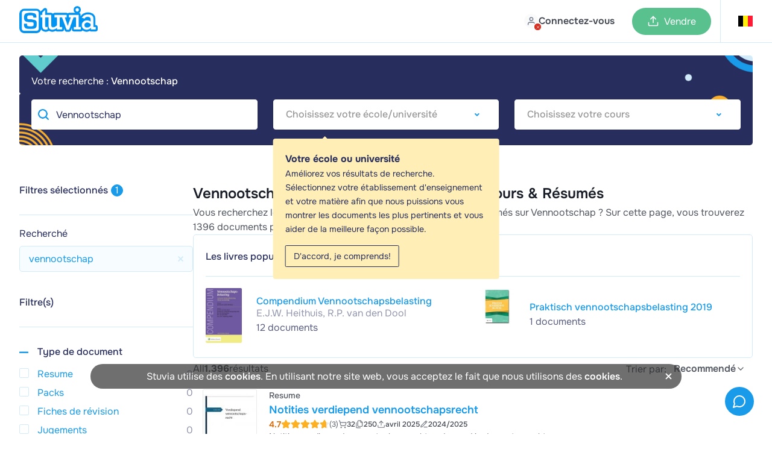

--- FILE ---
content_type: text/css
request_url: https://www.stuvia.com/statics/83912e4b66-search_products_page_css.css
body_size: 44417
content:
body.compensate-for-scrollbar{overflow:hidden}.fancybox-active{height:auto}.fancybox-is-hidden{left:-9999px;margin:0;position:absolute!important;top:-9999px;visibility:hidden}.fancybox-container{-webkit-backface-visibility:hidden;height:100%;left:0;outline:none;position:fixed;-webkit-tap-highlight-color:transparent;top:0;-ms-touch-action:manipulation;touch-action:manipulation;transform:translateZ(0);width:100%;z-index:99992}.fancybox-container *{box-sizing:border-box}.fancybox-bg,.fancybox-inner,.fancybox-outer,.fancybox-stage{bottom:0;left:0;position:absolute;right:0;top:0}.fancybox-outer{-webkit-overflow-scrolling:touch;overflow-y:auto}.fancybox-bg{background:#1e1e1e;opacity:0;transition-duration:inherit;transition-property:opacity;transition-timing-function:cubic-bezier(.47,0,.74,.71)}.fancybox-is-open .fancybox-bg{opacity:.9;transition-timing-function:cubic-bezier(.22,.61,.36,1)}.fancybox-caption,.fancybox-infobar,.fancybox-navigation .fancybox-button,.fancybox-toolbar{direction:ltr;opacity:0;position:absolute;transition:opacity .25s ease,visibility 0s ease .25s;visibility:hidden;z-index:99997}.fancybox-show-caption .fancybox-caption,.fancybox-show-infobar .fancybox-infobar,.fancybox-show-nav .fancybox-navigation .fancybox-button,.fancybox-show-toolbar .fancybox-toolbar{opacity:1;transition:opacity .25s ease 0s,visibility 0s ease 0s;visibility:visible}.fancybox-infobar{color:#ccc;font-size:13px;-webkit-font-smoothing:subpixel-antialiased;height:44px;left:0;line-height:44px;min-width:44px;mix-blend-mode:difference;padding:0 10px;pointer-events:none;top:0;-webkit-touch-callout:none;-webkit-user-select:none;-moz-user-select:none;-ms-user-select:none;user-select:none}.fancybox-toolbar{right:0;top:0}.fancybox-stage{direction:ltr;overflow:visible;transform:translateZ(0);z-index:99994}.fancybox-is-open .fancybox-stage{overflow:hidden}.fancybox-slide{-webkit-backface-visibility:hidden;display:none;height:100%;left:0;outline:none;overflow:auto;-webkit-overflow-scrolling:touch;padding:44px;position:absolute;text-align:center;top:0;transition-property:transform,opacity;white-space:normal;width:100%;z-index:99994}.fancybox-slide:before{content:"";display:inline-block;font-size:0;height:100%;vertical-align:middle;width:0}.fancybox-is-sliding .fancybox-slide,.fancybox-slide--current,.fancybox-slide--next,.fancybox-slide--previous{display:block}.fancybox-slide--image{overflow:hidden;padding:44px 0}.fancybox-slide--image:before{display:none}.fancybox-slide--html{padding:6px}.fancybox-content{background:#fff;display:inline-block;margin:0;max-width:100%;overflow:auto;-webkit-overflow-scrolling:touch;padding:44px;position:relative;text-align:left;vertical-align:middle}.fancybox-slide--image .fancybox-content{animation-timing-function:cubic-bezier(.5,0,.14,1);-webkit-backface-visibility:hidden;background:transparent;background-repeat:no-repeat;background-size:100% 100%;left:0;max-width:none;overflow:visible;padding:0;position:absolute;top:0;transform-origin:top left;transition-property:transform,opacity;-webkit-user-select:none;-moz-user-select:none;-ms-user-select:none;user-select:none;z-index:99995}.fancybox-can-zoomOut .fancybox-content{cursor:zoom-out}.fancybox-can-zoomIn .fancybox-content{cursor:zoom-in}.fancybox-can-pan .fancybox-content,.fancybox-can-swipe .fancybox-content{cursor:grab}.fancybox-is-grabbing .fancybox-content{cursor:grabbing}.fancybox-container [data-selectable=true]{cursor:text}.fancybox-image,.fancybox-spaceball{background:transparent;border:0;height:100%;left:0;margin:0;max-height:none;max-width:none;padding:0;position:absolute;top:0;-webkit-user-select:none;-moz-user-select:none;-ms-user-select:none;user-select:none;width:100%}.fancybox-spaceball{z-index:1}.fancybox-slide--iframe .fancybox-content,.fancybox-slide--map .fancybox-content,.fancybox-slide--pdf .fancybox-content,.fancybox-slide--video .fancybox-content{height:100%;overflow:visible;padding:0;width:100%}.fancybox-slide--video .fancybox-content{background:#000}.fancybox-slide--map .fancybox-content{background:#e5e3df}.fancybox-slide--iframe .fancybox-content{background:#fff}.fancybox-iframe,.fancybox-video{background:transparent;border:0;display:block;height:100%;margin:0;overflow:hidden;padding:0;width:100%}.fancybox-iframe{left:0;position:absolute;top:0}.fancybox-error{background:#fff;cursor:default;max-width:400px;padding:40px;width:100%}.fancybox-error p{color:#444;font-size:16px;line-height:20px;margin:0;padding:0}.fancybox-button{background:rgba(30,30,30,.6);border:0;border-radius:0;box-shadow:none;cursor:pointer;display:inline-block;height:44px;margin:0;padding:10px;position:relative;transition:color .2s;vertical-align:top;visibility:inherit;width:44px}.fancybox-button,.fancybox-button:link,.fancybox-button:visited{color:#ccc}.fancybox-button:hover{color:#fff}.fancybox-button:focus{outline:none}.fancybox-button.fancybox-focus{outline:1px dotted}.fancybox-button[disabled],.fancybox-button[disabled]:hover{color:#888;cursor:default;outline:none}.fancybox-button div{height:100%}.fancybox-button svg{display:block;height:100%;overflow:visible;position:relative;width:100%}.fancybox-button svg path{fill:currentColor;stroke-width:0}.fancybox-button--fsenter svg:nth-child(2),.fancybox-button--fsexit svg:first-child,.fancybox-button--pause svg:first-child,.fancybox-button--play svg:nth-child(2){display:none}.fancybox-progress{background:#ff5268;height:2px;left:0;position:absolute;right:0;top:0;transform:scaleX(0);transform-origin:0;transition-property:transform;transition-timing-function:linear;z-index:99998}.fancybox-close-small{background:transparent;border:0;border-radius:0;color:#ccc;cursor:pointer;opacity:.8;padding:8px;position:absolute;right:-12px;top:-44px;z-index:401}.fancybox-close-small:hover{color:#fff;opacity:1}.fancybox-slide--html .fancybox-close-small{color:currentColor;padding:10px;right:0;top:0}.fancybox-slide--image.fancybox-is-scaling .fancybox-content{overflow:hidden}.fancybox-is-scaling .fancybox-close-small,.fancybox-is-zoomable.fancybox-can-pan .fancybox-close-small{display:none}.fancybox-navigation .fancybox-button{background-clip:content-box;height:100px;opacity:0;position:absolute;top:calc(50% - 50px);width:70px}.fancybox-navigation .fancybox-button div{padding:7px}.fancybox-navigation .fancybox-button--arrow_left{left:0;left:env(safe-area-inset-left);padding:31px 26px 31px 6px}.fancybox-navigation .fancybox-button--arrow_right{padding:31px 6px 31px 26px;right:0;right:env(safe-area-inset-right)}.fancybox-caption{background:linear-gradient(0deg,rgba(0,0,0,.85),rgba(0,0,0,.3) 50%,rgba(0,0,0,.15) 65%,rgba(0,0,0,.075) 75.5%,rgba(0,0,0,.037) 82.85%,rgba(0,0,0,.019) 88%,transparent);bottom:0;color:#eee;font-size:14px;font-weight:400;left:0;line-height:1.5;padding:75px 44px 25px;pointer-events:none;right:0;text-align:center;z-index:99996}@supports (padding:max(0px)){.fancybox-caption{padding:75px max(44px,env(safe-area-inset-right)) max(25px,env(safe-area-inset-bottom)) max(44px,env(safe-area-inset-left))}}.fancybox-caption--separate{margin-top:-50px}.fancybox-caption__body{max-height:50vh;overflow:auto;pointer-events:all}.fancybox-caption a,.fancybox-caption a:link,.fancybox-caption a:visited{color:#ccc;text-decoration:none}.fancybox-caption a:hover{color:#fff;text-decoration:underline}.fancybox-loading{animation:a 1s linear infinite;background:transparent;border:4px solid;border-color:#888 #888 #fff;border-radius:50%;height:50px;left:50%;margin:-25px 0 0 -25px;opacity:.7;padding:0;position:absolute;top:50%;width:50px;z-index:99999}@keyframes a{to{transform:rotate(1turn)}}.fancybox-animated{transition-timing-function:cubic-bezier(0,0,.25,1)}.fancybox-fx-slide.fancybox-slide--previous{opacity:0;transform:translate3d(-100%,0,0)}.fancybox-fx-slide.fancybox-slide--next{opacity:0;transform:translate3d(100%,0,0)}.fancybox-fx-slide.fancybox-slide--current{opacity:1;transform:translateZ(0)}.fancybox-fx-fade.fancybox-slide--next,.fancybox-fx-fade.fancybox-slide--previous{opacity:0;transition-timing-function:cubic-bezier(.19,1,.22,1)}.fancybox-fx-fade.fancybox-slide--current{opacity:1}.fancybox-fx-zoom-in-out.fancybox-slide--previous{opacity:0;transform:scale3d(1.5,1.5,1.5)}.fancybox-fx-zoom-in-out.fancybox-slide--next{opacity:0;transform:scale3d(.5,.5,.5)}.fancybox-fx-zoom-in-out.fancybox-slide--current{opacity:1;transform:scaleX(1)}.fancybox-fx-rotate.fancybox-slide--previous{opacity:0;transform:rotate(-1turn)}.fancybox-fx-rotate.fancybox-slide--next{opacity:0;transform:rotate(1turn)}.fancybox-fx-rotate.fancybox-slide--current{opacity:1;transform:rotate(0deg)}.fancybox-fx-circular.fancybox-slide--previous{opacity:0;transform:scale3d(0,0,0) translate3d(-100%,0,0)}.fancybox-fx-circular.fancybox-slide--next{opacity:0;transform:scale3d(0,0,0) translate3d(100%,0,0)}.fancybox-fx-circular.fancybox-slide--current{opacity:1;transform:scaleX(1) translateZ(0)}.fancybox-fx-tube.fancybox-slide--previous{transform:translate3d(-100%,0,0) scale(.1) skew(-10deg)}.fancybox-fx-tube.fancybox-slide--next{transform:translate3d(100%,0,0) scale(.1) skew(10deg)}.fancybox-fx-tube.fancybox-slide--current{transform:translateZ(0) scale(1)}@media (max-height:576px){.fancybox-slide{padding-left:6px;padding-right:6px}.fancybox-slide--image{padding:6px 0}.fancybox-close-small{right:-6px}.fancybox-slide--image .fancybox-close-small{background:#4e4e4e;color:#f2f4f6;height:36px;opacity:1;padding:6px;right:0;top:0;width:36px}.fancybox-caption{padding-left:12px;padding-right:12px}@supports (padding:max(0px)){.fancybox-caption{padding-left:max(12px,env(safe-area-inset-left));padding-right:max(12px,env(safe-area-inset-right))}}}.fancybox-share{background:#f4f4f4;border-radius:3px;max-width:90%;padding:30px;text-align:center}.fancybox-share h1{color:#222;font-size:35px;font-weight:700;margin:0 0 20px}.fancybox-share p{margin:0;padding:0}.fancybox-share__button{border:0;border-radius:3px;display:inline-block;font-size:14px;font-weight:700;line-height:40px;margin:0 5px 10px;min-width:130px;padding:0 15px;text-decoration:none;transition:all .2s;-webkit-user-select:none;-moz-user-select:none;-ms-user-select:none;user-select:none;white-space:nowrap}.fancybox-share__button:link,.fancybox-share__button:visited{color:#fff}.fancybox-share__button:hover{text-decoration:none}.fancybox-share__button--fb{background:#3b5998}.fancybox-share__button--fb:hover{background:#344e86}.fancybox-share__button--pt{background:#bd081d}.fancybox-share__button--pt:hover{background:#aa0719}.fancybox-share__button--tw{background:#1da1f2}.fancybox-share__button--tw:hover{background:#0d95e8}.fancybox-share__button svg{height:25px;margin-right:7px;position:relative;top:-1px;vertical-align:middle;width:25px}.fancybox-share__button svg path{fill:#fff}.fancybox-share__input{background:transparent;border:0;border-bottom:1px solid #d7d7d7;border-radius:0;color:#5d5b5b;font-size:14px;margin:10px 0 0;outline:none;padding:10px 15px;width:100%}.fancybox-thumbs{background:#ddd;bottom:0;display:none;margin:0;-webkit-overflow-scrolling:touch;-ms-overflow-style:-ms-autohiding-scrollbar;padding:2px 2px 4px;position:absolute;right:0;-webkit-tap-highlight-color:rgba(0,0,0,0);top:0;width:212px;z-index:99995}.fancybox-thumbs-x{overflow-x:auto;overflow-y:hidden}.fancybox-show-thumbs .fancybox-thumbs{display:block}.fancybox-show-thumbs .fancybox-inner{right:212px}.fancybox-thumbs__list{font-size:0;height:100%;list-style:none;margin:0;overflow-x:hidden;overflow-y:auto;padding:0;position:absolute;position:relative;white-space:nowrap;width:100%}.fancybox-thumbs-x .fancybox-thumbs__list{overflow:hidden}.fancybox-thumbs-y .fancybox-thumbs__list::-webkit-scrollbar{width:7px}.fancybox-thumbs-y .fancybox-thumbs__list::-webkit-scrollbar-track{background:#fff;border-radius:10px;box-shadow:inset 0 0 6px rgba(0,0,0,.3)}.fancybox-thumbs-y .fancybox-thumbs__list::-webkit-scrollbar-thumb{background:#2a2a2a;border-radius:10px}.fancybox-thumbs__list a{-webkit-backface-visibility:hidden;backface-visibility:hidden;background-color:rgba(0,0,0,.1);background-position:50%;background-repeat:no-repeat;background-size:cover;cursor:pointer;float:left;height:75px;margin:2px;max-height:calc(100% - 8px);max-width:calc(50% - 4px);outline:none;overflow:hidden;padding:0;position:relative;-webkit-tap-highlight-color:transparent;width:100px}.fancybox-thumbs__list a:before{border:6px solid #ff5268;bottom:0;content:"";left:0;opacity:0;position:absolute;right:0;top:0;transition:all .2s cubic-bezier(.25,.46,.45,.94);z-index:99991}.fancybox-thumbs__list a:focus:before{opacity:.5}.fancybox-thumbs__list a.fancybox-thumbs-active:before{opacity:1}@media (max-width:576px){.fancybox-thumbs{width:110px}.fancybox-show-thumbs .fancybox-inner{right:110px}.fancybox-thumbs__list a{max-width:calc(100% - 10px)}}.support-widget-circle{align-items:center;background-color:var(--brand-600);border-radius:var(--radius-full);bottom:30px;cursor:pointer;display:flex;height:48px;justify-content:center;position:fixed;right:30px;transition:transform .25s cubic-bezier(.33,0,0,1);width:48px;z-index:1}.support-widget-circle.hide-support-widget{display:none}.support-widget-circle svg{width:42px}.support-widget-circle:hover{transform:scale(1.1)}.support-widget-circle.loading>svg,.support-widget-circle:not(.loading) .load-icon{display:none}.support-widget-circle.loading .load-icon{display:flex}.support-widget-circle.loading .load-icon svg{animation-duration:.8s;animation-iteration-count:infinite;animation-name:spin;animation-timing-function:linear;color:var(--brand-100)}@media screen and (max-width:768px){.support-widget-circle.hide-mobile-support-widget{display:none}}@media screen and (max-width:450px){.support-widget-circle{bottom:20px;right:20px}}:root{--white:#fff;--black:#000;--text:#272e5d;--transparaent:transparent;--brand-25:#f7fbfe;--brand-50:#eef7fd;--brand-100:#ddf0fc;--brand-200:#bae1f8;--brand-300:#a3d7f6;--brand-400:#75c3f2;--brand-500:#47afed;--brand-600:#199be9;--brand-700:#147cba;--brand-800:#0f5dbc;--brand-850:#0f5d8c;--brand-900:#0a3e5d;--brand-950:#051f2f;--error-25:#fffbfa;--error-50:#fef3f2;--error-100:#fee4e2;--error-200:#fecdca;--error-300:#fda29b;--error-400:#f97066;--error-500:#f04438;--error-600:#d92d20;--error-700:#b42318;--error-800:#912018;--error-900:#7a271a;--error-950:#55160c;--warning-25:#fffcf5;--warning-50:#fffaeb;--warning-100:#fef0c7;--warning-200:#fedf89;--warning-300:#fec84b;--warning-400:#fdb022;--warning-500:#f79009;--warning-600:#dc6803;--warning-700:#b54708;--warning-800:#93370d;--warning-900:#7a2e0e;--warning-950:#4e1d09;--success-25:#f6fef9;--success-50:#ecfdf3;--success-100:#dcfae6;--success-200:#abefc6;--success-300:#75e0a7;--success-400:#47cd89;--success-500:#17b26a;--success-600:#079455;--success-700:#067647;--success-800:#085d3a;--success-900:#074d31;--success-950:#053321;--gray-25:#fdfdfd;--gray-50:#fafafa;--gray-100:#f5f5f5;--gray-200:#e9eaeb;--gray-300:#d5d7da;--gray-400:#a4a7ae;--gray-500:#717680;--gray-600:#535862;--gray-700:#414651;--gray-750:#182230;--gray-800:#252b37;--gray-900:#181d27;--gray-950:#0a0d12;--tacao-25:#fef0f3;--tacao-50:#fcece8;--tacao-100:#fde3dc;--tacao-200:#fad9d0;--tacao-300:#f7c6b9;--tacao-400:#f3b3a1;--tacao-500:#f28a8a;--tacao-600:#c2806e;--tacao-700:#916053;--tacao-800:#614037;--tacao-900:#30201c;--tacao-950:#18100e;--casablanca-25:#fffeed;--casablanca-50:#fdeeda;--casablanca-100:#fcdcb6;--casablanca-200:#facb91;--casablanca-300:#f9b86d;--casablanca-400:#f7a548;--casablanca-500:#f79394;--casablanca-600:#ca8a3a;--casablanca-700:#9d6b2c;--casablanca-800:#704b1d;--casablanca-900:#432c0f;--casablanca-950:#2d1d08;--gold-25:#fffbf5;--gold-50:#fff7cb;--gold-100:#fff3b2;--gold-200:#fef998;--gold-300:#fee666;--gold-400:#fede33;--gold-500:#fed600;--gold-600:#cba800;--gold-700:#988000;--gold-800:#665600;--gold-900:#332b00;--gold-950:#191500;--green-25:#e7fbe7;--green-50:#cef7ce;--green-100:#9eef9e;--green-200:#6de76d;--green-300:#3dde3d;--green-400:#0ad80a;--green-500:#0cdc0c;--green-600:#0a7b07;--green-700:#056505;--green-800:#013d3d;--green-900:#022b02;--green-950:#011501;--blue-25:#f5faff;--blue-50:#eff8ff;--blue-100:#d1e9ff;--blue-200:#b2ddff;--blue-300:#84caff;--blue-400:#53b1fd;--blue-500:#2e90fa;--blue-600:#1570ef;--blue-700:#175cd3;--blue-800:#1849a9;--blue-900:#194185;--blue-950:#102a56;--yellow-25:#fffbf0;--yellow-50:#fff7e0;--yellow-100:#ffefc2;--yellow-200:#fee7a3;--yellow-300:#fedf85;--yellow-400:#fed766;--yellow-500:#feca33;--yellow-600:#febd00;--yellow-700:#cb9700;--yellow-800:#987100;--yellow-900:#664c00;--yellow-950:#332600;--purple-800:#5b60ff;--purple-900:#131756;--jordy-blue-25:#f3fafe;--jordy-blue-50:#e7f6fc;--jordy-blue-100:#dce1fb;--jordy-blue-200:#bdd7d9;--jordy-blue-300:#9cc3c6;--jordy-blue-400:#78afb3;--jordy-blue-500:#5a98a0;--jordy-blue-600:#487c80;--jordy-blue-700:#365d60;--jordy-blue-800:#243e40;--jordy-blue-900:#112120;--jordy-blue-950:#091010;--comet-25:#fef1f2;--comet-50:#dedede;--comet-100:#cccece;--comet-200:#bec6c6;--comet-300:#b4b4b4;--comet-400:#a7a7a7;--comet-500:#8f8f8f;--comet-600:#787878;--comet-700:#646464;--comet-800:#515151;--comet-900:#3e3e3e;--comet-950:#1e1e1e;--cornflower-blue-25:#e9eaef;--cornflower-blue-50:#d4d5df;--cornflower-blue-100:#bec0ce;--cornflower-blue-200:#a9a9be;--cornflower-blue-300:#7d8298;--cornflower-blue-400:#525b7d;--cornflower-blue-500:#3a3f64;--cornflower-blue-600:#262b4d;--cornflower-blue-700:#171c3a;--cornflower-blue-800:#101225;--cornflower-blue-900:#080913;--cornflower-blue-950:#040509;--light-gray-25:#fcfcfd;--light-gray-50:#f8f9fa;--light-gray-100:#f2f2f5;--light-gray-200:#e6e8ec;--light-gray-300:#dedede;--light-gray-400:#cdcdcd;--light-gray-500:#b4b4b4;--light-gray-600:#969696;--light-gray-700:#737373;--light-gray-800:#4e4e4e;--light-gray-900:#2c2c2c;--light-gray-950:#161616;--alpha-white-0:#ffffff00;--alpha-white-10:#ffffff1a;--alpha-white-30:#ffffff4c;--alpha-white-40:#ffffff61;--alpha-white-50:#ffffff7a;--alpha-black-10:#00000014;--alpha-black-50:#00000080;--facebook-blue:#3b5998;--metal-gold:#f8c032;--metal-silver:silver;--metal-bronze:#cd7f32;--text-primary:var(--gray-900);--text-primary_on-brand:var(--white);--text-secondary:var(--gray-700);--text-secondary_hover:var(--gray-800);--text-secondary_on-brand:var(--brand-50);--text-tertiary:var(--gray-600);--text-tertiary_hover:var(--gray-700);--text-tertiary_on-brand:var(--brand-100);--text-quaternary:var(--gray-500);--text-quaternary_on-brand:var(--brand-200);--text-white:var(--white);--text-disabled:var(--gray-500);--text-placeholder:var(--gray-500);--text-placeholder_subtle:var(--gray-300);--text-brand-primary:var(--brand-600);--text-brand-secondary:var(--brand-700);--text-brand-tertiary:var(--brand-600);--text-error:var(--error-600);--text-warning:var(--warning-600);--text-success:var(--success-600);--border-primary:var(--gray-300);--border-secondary:var(--gray-200);--border-tertiary:var(--gray-100);--border-white:var(--white);--border-disabled:var(--gray-200);--border-disabled_subtle:var(--gray-100);--border-brand:var(--brand-300);--border-brand-solid:var(--brand-600);--border-error:var(--error-300);--border-error-solid:var(--error-600);--border-warning:var(--warning-300);--border-warning-solid:var(--warning-600);--border-success:var(--success-300);--border-success-solid:var(--success-600);--bg-primary:var(--white);--bg-primary_hover:var(--gray-50);--bg-primary-solid:var(--gray-950);--bg-secondary:var(--gray-50);--bg-secondary_hover:var(--gray-100);--bg-secondary_subtle:var(--gray-25);--bg-secondary-solid:var(--gray-600);--bg-tertiary:var(--gray-100);--bg-quaternary:var(--gray-200);--bg-active:var(--gray-50);--bg-disabled:var(--gray-100);--bg-disabled_subtle:var(--gray-50);--bg-overlay:var(--gray-950);--bg-brand-primary:var(--brand-50);--bg-brand-secondary:var(--brand-100);--bg-brand-solid:var(--brand-600);--bg-brand-solid_hover:var(--brand-700);--bg-brand-section:var(--brand-800);--bg-brand-section_subtle:var(--brand-700);--bg-error-primary:var(--error-50);--bg-error-secondary:var(--error-100);--bg-error-solid:var(--error-600);--bg-warning-primary:var(--warning-50);--bg-warning-secondary:var(--warning-100);--bg-warning-solid:var(--warning-600);--bg-success-primary:var(--success-50);--bg-success-secondary:var(--success-100);--bg-success-solid:var(--success-600);--fg-primary:var(--gray-900);--fg-secondary:var(--gray-700);--fg-secondary_on-hover:var(--gray-800);--fg-tertiary:var(--gray-600);--fg-tertiary_on-hover:var(--gray-700);--fg-quaternary:var(--gray-500);--fg-quaternary_on-hover:var(--gray-600);--fg-quinary:var(--gray-400);--fg-quinary_on-hover:var(--gray-500);--fg-senary:var(--gray-300);--fg-white:var(--white);--fg-disabled:var(--gray-400);--fg-disabled_subtle:var(--gray-300);--fg-brand-primary:var(--brand-600);--fg-brand-secondary:var(--brand-500);--fg-error-primary:var(--error-600);--fg-error-secondary:var(--error-500);--fg-warning-primary:var(--warning-600);--fg-warning-secondary:var(--warning-500);--fg-success-primary:var(--success-600);--fg-success-secondary:var(--success-500);--Buttons-Primary-Blue-fg:var(--white);--Buttons-Primary-Blue-bg:var(--brand-600);--Buttons-Primary-Blue-bg_hover:var(--brand-700);--Buttons-Primary-Blue-border:var(--brand-600);--Buttons-Primary-Blue-border_hover:var(--brand-700);--Buttons-Secondary-Blue-fg:var(--brand-600);--Buttons-Secondary-Blue-bg:var(--white);--Buttons-Secondary-Blue-border:var(--brand-300);--Buttons-Secondary-Blue-fg_hover:var(--brand-700);--Buttons-Secondary-Blue-fg_focused:var(--brand-600);--Buttons-Secondary-Blue-bg_hover:var(--brand-50);--Buttons-Secondary-Blue-border_hover:var(--brand-300);--Buttons-Tertiary-Blue-fg:var(--brand-600);--Buttons-Tertiary-Blue-bg:var(--alpha-white-0);--Buttons-Tertiary-Blue-border:var(--alpha-white-0);--Buttons-Tertiary-Blue-fg_hover:var(--brand-700);--Buttons-Tertiary-Blue-fg_focused:var(--brand-600);--Buttons-Tertiary-Blue-bg_hover:var(--brand-50);--Buttons-Tertiary-Blue-bg_focus:var(--alpha-white-10);--Buttons-Tertiary-Blue-border_hover:var(--alpha-white-0);--Buttons-Secondary-Gray-fg:var(--gray-700);--Buttons-Secondary-Gray-bg:var(--white);--Buttons-Secondary-Gray-border:var(--gray-300);--Buttons-Secondary-Gray-fg_hover:var(--gray-800);--Buttons-Secondary-Gray-bg_hover:var(--gray-50);--Buttons-Secondary-Gray-border_hover:var(--gray-300);--Buttons-Secondary-Gray-border_loading:var(--gray-300);--Buttons-cta-fg:var(--gray-900);--Buttons-cta-bg:var(--yellow-600);--Buttons-cta-border:var(--yellow-600);--Buttons-cta-bg_hover:var(--yellow-700);--Buttons-cta-border_hover:var(--yellow-700);--Buttons-cta-alt-fg:var(--white);--Buttons-cta-alt-bg:var(--success-600);--Buttons-cta-alt-border:var(--success-600);--Buttons-cta-alt-bg_hover:var(--success-700);--Buttons-cta-alt-border_hover:var(--success-700);--Buttons-Primary-White-fg:var(--text);--Buttons-Primary-White-bg:var(--white);--Buttons-Primary-White-border:var(--gray-300);--Buttons-Primary-White-bg_hover:var(--gray-100);--Buttons-Primary-White-border_hover:var(--gray-300);--Buttons-Tertiary-Gray-fg:var(--gray-600);--Buttons-Tertiary-Gray-bg:var(--transparent);--Buttons-Tertiary-Gray-fg_hover:var(--gray-700);--Buttons-Tertiary-Gray-bg_hover:var(--gray-50);--Buttons-Tertiary-Gray-bg_disabled:var(--alpha-white-0);--Buttons-Tertiary-Gray-border:var(--transparent);--Buttons-Tertiary-Gray-border_hover:var(--gray-50);--buttons-link-blue-border:#ffffff00;--buttons-link-blue-bg:#ffffff00;--buttons-link-blue-fg:var(--brand-600);--buttons-link-blue-border_hover:#ffffff00;--buttons-link-blue-bg_hover:#ffffff00;--buttons-link-blue-fg_hover:var(--brand-700);--buttons-link-blue-fg_focused:var(--brand-600);--buttons-link-gray-border:#ffffff00;--buttons-link-gray-bg:#ffffff00;--buttons-link-gray-fg:var(--gray-600);--buttons-link-gray-border_hover:#ffffff00;--buttons-link-gray-bg_hover:var(--gray-50);--buttons-link-gray-fg_hover:var(--gray-800);--color-foreground-fg-disabled:var(--gray-400);--color-border-border-disabled_subtle:var(--gray-200);--color-background-bg-disabled:var(--gray-100);--Buttons-Primary-Error-fg:var(--white);--Buttons-Primary-Error-border:var(--error-600);--Buttons-Primary-Error-bg:var(--error-600);--Buttons-Primary-Error-bg_hover:var(--error-700);--Buttons-Primary-Error-border_hover:var(--error-700);--Buttons-Secondary-Error-fg:var(--error-700);--Buttons-Secondary-Error-bg:var(--white);--Buttons-Secondary-Error-border:var(--error-300);--Buttons-Secondary-Error-bg_hover:var(--error-50);--Buttons-Secondary-Error-border_hover:var(--error-300);--buttons-google-fg:var(--gray-900);--buttons-google-bg:var(--white);--buttons-google-border:var(--gray-300);--buttons-google-bg_hover:var(--gray-50);--buttons-google-border_hover:var(--gray-300);--utility-gray-50:var(--gray-50);--utility-gray-100:var(--gray-100);--utility-gray-200:var(--gray-200);--utility-gray-300:var(--gray-300);--utility-gray-400:var(--gray-400);--utility-gray-500:var(--gray-500);--utility-gray-600:var(--gray-600);--utility-gray-700:var(--gray-700);--utility-gray-800:var(--gray-800);--utility-gray-900:var(--gray-900);--utility-brand-50:var(--brand-50);--utility-brand-100:var(--brand-100);--utility-brand-200:var(--brand-200);--utility-brand-300:var(--brand-300);--utility-brand-400:var(--brand-400);--utility-brand-500:var(--brand-500);--utility-brand-600:var(--brand-600);--utility-brand-700:var(--brand-700);--utility-brand-800:var(--brand-800);--utility-brand-900:var(--brand-900);--utility-error-50:var(--error-50);--utility-error-100:var(--error-100);--utility-error-200:var(--error-200);--utility-error-300:var(--error-300);--utility-error-400:var(--error-400);--utility-error-500:var(--error-500);--utility-error-600:var(--error-600);--utility-error-700:var(--error-700);--utility-error-800:var(--error-800);--utility-error-900:var(--error-900);--utility-warning-50:var(--warning-50);--utility-warning-100:var(--warning-100);--utility-warning-200:var(--warning-200);--utility-warning-300:var(--warning-300);--utility-warning-400:var(--warning-400);--utility-warning-500:var(--warning-500);--utility-warning-600:var(--warning-600);--utility-warning-700:var(--warning-700);--utility-warning-800:var(--warning-800);--utility-warning-900:var(--warning-900);--utility-success-50:var(--success-50);--utility-success-100:var(--success-100);--utility-success-200:var(--success-200);--utility-success-300:var(--success-300);--utility-success-400:var(--success-400);--utility-success-500:var(--success-500);--utility-success-600:var(--success-600);--utility-success-700:var(--success-700);--utility-success-800:var(--success-800);--utility-success-900:var(--success-900);--bg-gold:var(--metal-gold);--bg-silver:var(--metal-silver);--bg-bronze:var(--metal-bronze);--radius-none:0rem;--radius-xxs:0.125rem;--radius-xs:0.25rem;--radius-sm:0.375rem;--radius-md:0.5rem;--radius-lg:0.625rem;--radius-xl:0.75rem;--radius-2xl:1rem;--radius-3xl:1.25rem;--radius-4xl:1.5rem;--radius-full:9999px;--space-none:0rem;--space-xxxs:0.0625rem;--space-xxs:0.125rem;--space-xs:0.25rem;--space-sm:0.375rem;--space-md:0.5rem;--space-2md:0.625rem;--space-lg:0.75rem;--space-2lg:0.875rem;--space-xl:1rem;--space-2xl:1.25rem;--space-3xl:1.5rem;--space-4xl:2rem;--space-5xl:2.5rem;--space-6xl:3rem;--space-7xl:4rem;--space-8xl:5rem;--space-9xl:6rem;--space-10xl:8rem;--space-11xl:10rem;--container-padding-mobile:1rem;--padding-container-mobile:1rem;--container-padding-desktop:2rem;--padding-container-desktop:2rem;--container-max-width-desktop:80rem;--width-none:0rem;--width-sm:30rem;--width-xxs:20rem;--width-xs:24rem;--width-xl:48rem;--width-2xl:64rem;--width-3xl:80rem;--shadow-xs:rgba(16,24,40,.05);--shadow-lg-1:rgba(16,24,40,.08);--shadow-lg-2:rgba(16,24,40,.03)}@font-face{font-display:swap;font-family:Onest;font-style:normal;font-weight:400;src:local("Onest"),url(/statics/webfonts/onest-regular.woff2) format("woff2")}@font-face{font-display:swap;font-family:Onest;font-style:normal;font-weight:500;src:local("Onest"),url(/statics/webfonts/onest-medium.woff2) format("woff2")}@font-face{font-display:swap;font-family:Onest;font-style:normal;font-weight:600;src:local("Onest"),url(/statics/webfonts/onest-semi-bold.woff2) format("woff2")}@font-face{font-display:swap;font-family:Onest;font-style:normal;font-weight:700;src:local("Onest"),url(/statics/webfonts/onest-bold.woff2) format("woff2")}@font-face{font-display:swap;font-family:Alegreya Sans;font-style:normal;font-weight:300;src:local("Alegreya Sans Light"),local("AlegreyaSans-Light"),url(/statics/webfonts/alegreya-sans-stuvia-300.woff2) format("woff2")}@font-face{font-display:swap;font-family:Alegreya Sans;font-style:normal;font-weight:400;src:local("Alegreya Sans Regular"),local("AlegreyaSans-Regular"),url(/statics/webfonts/alegreya-sans-stuvia-regular.woff2) format("woff2")}@font-face{font-display:swap;font-family:Alegreya Sans;font-style:normal;font-weight:500;src:local("Alegreya Sans Medium"),local("AlegreyaSans-Medium"),url(/statics/webfonts/alegreya-sans-stuvia-500.woff2) format("woff2")}@font-face{font-display:swap;font-family:Faustina;font-style:normal;font-weight:400;src:local(""),url(/statics/webfonts/faustina-stuvia-regular.woff2) format("woff2")}@font-face{font-display:swap;font-family:Faustina;font-style:normal;font-weight:500;src:local(""),url(/statics/webfonts/faustina-stuvia-500.woff2) format("woff2")}@font-face{font-display:swap;font-family:Faustina;font-style:normal;font-weight:600;src:local(""),url(/statics/webfonts/faustina-stuvia-600.woff2) format("woff2")}@font-face{font-display:swap;font-family:Faustina;font-style:normal;font-weight:700;src:local(""),url(/statics/webfonts/faustina-stuvia-700.woff2) format("woff2")}/*!
 * Font Awesome Pro 5.8.1 by @fontawesome - https://fontawesome.com
 * License - https://fontawesome.com/license (Commercial License)
 */@font-face{font-display:swap;font-family:Font Awesome\ 5 Pro;font-style:normal;font-weight:900;src:url(/statics/webfonts/fa-stuvia-solid-900.woff2) format("woff2"),url(/statics/webfonts/fa-stuvia-solid-900.woff) format("woff")}.fa,.fas{font-weight:900}/*!
 * Font Awesome Pro 5.8.1 by @fontawesome - https://fontawesome.com
 * License - https://fontawesome.com/license (Commercial License)
 */@font-face{font-display:swap;font-family:Font Awesome\ 5 Pro;font-style:normal;font-weight:400;src:url(/statics/webfonts/fa-stuvia-regular-400.woff2) format("woff2"),url(/statics/webfonts/fa-stuvia-regular-400.woff) format("woff")}.fa,.far,.fas{font-family:Font Awesome\ 5 Pro}.far{font-weight:400}/*!
 * Font Awesome Pro 5.8.1 by @fontawesome - https://fontawesome.com
 * License - https://fontawesome.com/license (Commercial License)
 */@font-face{font-display:swap;font-family:Font Awesome\ 5 Pro;font-style:normal;font-weight:300;src:url(/statics/webfonts/fa-stuvia-light-300.woff2) format("woff2"),url(/statics/webfonts/fa-stuvia-light-300.woff) format("woff")}.fal{font-family:Font Awesome\ 5 Pro;font-weight:300}/*!
 * Font Awesome Pro 5.8.1 by @fontawesome - https://fontawesome.com
 * License - https://fontawesome.com/license (Commercial License)
 */@font-face{font-display:swap;font-family:Font Awesome\ 5 Brands;font-style:normal;font-weight:400;src:url(/statics/webfonts/fa-brands-400.eot);src:url(/statics/webfonts/fa-brands-400.eot?#iefix) format("embedded-opentype"),url(/statics/webfonts/fa-stuvia-brands-400.woff2) format("woff2"),url(/statics/webfonts/fa-stuvia-brands-400.woff) format("woff")}.fab{font-family:Font Awesome\ 5 Brands}/*!
 * Font Awesome Pro 5.8.1 by @fontawesome - https://fontawesome.com
 * License - https://fontawesome.com/license (Commercial License)
 */.fa,.fab,.fal,.far,.fas{-moz-osx-font-smoothing:grayscale;-webkit-font-smoothing:antialiased;display:inline-block;font-style:normal;font-variant:normal;line-height:1;text-rendering:auto}.fa-lg{font-size:1.3333333333em;line-height:.75em;vertical-align:-.0667em}.fa-xs{font-size:.75em}.fa-sm{font-size:.875em}.fa-1x{font-size:1em}.fa-2x{font-size:2em}.fa-3x{font-size:3em}.fa-4x{font-size:4em}.fa-5x{font-size:5em}.fa-6x{font-size:6em}.fa-7x{font-size:7em}.fa-8x{font-size:8em}.fa-9x{font-size:9em}.fa-10x{font-size:10em}.fa-fw{text-align:center;width:1.25em}.fa-ul{list-style-type:none;margin-left:2.5em;padding-left:0}.fa-ul>li{position:relative}.fa-li{left:-2em;line-height:inherit;position:absolute;text-align:center;width:2em}.fa-border{border:.08em solid #eee;border-radius:.1em;padding:.2em .25em .15em}.fa-pull-left{float:left}.fa-pull-right{float:right}.fa.fa-pull-left,.fab.fa-pull-left,.fal.fa-pull-left,.far.fa-pull-left,.fas.fa-pull-left{margin-right:.3em}.fa.fa-pull-right,.fab.fa-pull-right,.fal.fa-pull-right,.far.fa-pull-right,.fas.fa-pull-right{margin-left:.3em}.fa-spin{animation:fa-spin 2s linear infinite}.fa-pulse{animation:fa-spin 1s steps(8) infinite}@keyframes fa-spin{0%{transform:rotate(0deg)}to{transform:rotate(1turn)}}.fa-rotate-90{-ms-filter:"progid:DXImageTransform.Microsoft.BasicImage(rotation=1)";transform:rotate(90deg)}.fa-rotate-180{-ms-filter:"progid:DXImageTransform.Microsoft.BasicImage(rotation=2)";transform:rotate(180deg)}.fa-rotate-270{-ms-filter:"progid:DXImageTransform.Microsoft.BasicImage(rotation=3)";transform:rotate(270deg)}.fa-flip-horizontal{-ms-filter:"progid:DXImageTransform.Microsoft.BasicImage(rotation=0, mirror=1)";transform:scaleX(-1)}.fa-flip-vertical{transform:scaleY(-1)}.fa-flip-both,.fa-flip-horizontal.fa-flip-vertical,.fa-flip-vertical{-ms-filter:"progid:DXImageTransform.Microsoft.BasicImage(rotation=2, mirror=1)"}.fa-flip-both,.fa-flip-horizontal.fa-flip-vertical{transform:scale(-1)}:root .fa-flip-both,:root .fa-flip-horizontal,:root .fa-flip-vertical,:root .fa-rotate-180,:root .fa-rotate-270,:root .fa-rotate-90{filter:none}.fa-stack{display:inline-block;height:2em;line-height:2em;position:relative;vertical-align:middle;width:2.5em}.fa-stack-1x,.fa-stack-2x{left:0;position:absolute;text-align:center;width:100%}.fa-stack-1x{line-height:inherit}.fa-stack-2x{font-size:2em}.fa-inverse{color:#fff}.fa-address-card:before{content:""}.fa-angle-down:before{content:""}.fa-angle-left:before{content:""}.fa-angle-right:before{content:""}.fa-angle-up:before{content:""}.fa-archive:before{content:""}.fa-arrow-alt-circle-down:before{content:""}.fa-arrow-alt-circle-left:before{content:""}.fa-arrow-alt-circle-right:before{content:""}.fa-arrow-alt-circle-up:before{content:""}.fa-arrow-alt-down:before{content:""}.fa-arrow-alt-from-bottom:before{content:""}.fa-arrow-alt-from-left:before{content:""}.fa-arrow-alt-from-right:before{content:""}.fa-arrow-alt-from-top:before{content:""}.fa-arrow-alt-left:before{content:""}.fa-arrow-alt-right:before{content:""}.fa-arrow-alt-square-down:before{content:""}.fa-arrow-alt-square-left:before{content:""}.fa-arrow-alt-square-right:before{content:""}.fa-arrow-alt-square-up:before{content:""}.fa-arrow-alt-to-bottom:before{content:""}.fa-arrow-alt-to-left:before{content:""}.fa-arrow-alt-to-right:before{content:""}.fa-arrow-alt-to-top:before{content:""}.fa-arrow-alt-up:before{content:""}.fa-arrow-circle-down:before{content:""}.fa-arrow-circle-left:before{content:""}.fa-arrow-circle-right:before{content:""}.fa-arrow-circle-up:before{content:""}.fa-arrow-down:before{content:""}.fa-arrow-left:before{content:""}.fa-arrow-right:before{content:""}.fa-arrow-square-down:before{content:""}.fa-arrow-square-left:before{content:""}.fa-arrow-square-right:before{content:""}.fa-arrow-square-up:before{content:""}.fa-arrow-up:before{content:""}.fa-arrows-alt-v:before{content:""}.fa-award:before{content:""}.fa-backpack:before{content:""}.fa-bell:before{content:""}.fa-book:before{content:""}.fa-book-alt:before{content:""}.fa-books:before{content:""}.fa-bullhorn:before{content:""}.fa-calendar:before{content:""}.fa-calendar-alt:before{content:""}.fa-caret-down:before{content:""}.fa-caret-left:before{content:""}.fa-caret-right:before{content:""}.fa-caret-up:before{content:""}.fa-chart-line-down:before{content:""}.fa-chart-pie:before{content:""}.fa-chart-pie-alt:before{content:""}.fa-check:before{content:""}.fa-check-circle:before{content:""}.fa-check-square:before{content:""}.fa-chevron-down:before{content:""}.fa-chevron-left:before{content:""}.fa-chevron-right:before{content:""}.fa-chevron-up:before{content:""}.fa-child:before{content:""}.fa-circle-notch:before{content:""}.fa-clone:before{content:""}.fa-cloud-download:before{content:""}.fa-cloud-download-alt:before{content:""}.fa-cloud-upload:before{content:""}.fa-cloud-upload-alt:before{content:""}.fa-cog:before{content:""}.fa-cogs:before{content:""}.fa-comment:before{content:""}.fa-comment-alt:before{content:""}.fa-comment-alt-check:before{content:""}.fa-comment-alt-lines:before{content:""}.fa-copy:before{content:""}.fa-copyright:before{content:""}.fa-credit-card:before{content:""}.fa-cubes:before{content:""}.fa-do-not-enter:before{content:""}.fa-dollar-sign:before{content:""}.fa-download:before{content:""}.fa-edit:before{content:""}.fa-envelope:before{content:""}.fa-envelope-open:before{content:""}.fa-envelope-open-text:before{content:""}.fa-envelope-square:before{content:""}.fa-euro-sign:before{content:""}.fa-exclamation:before{content:""}.fa-exclamation-circle:before{content:""}.fa-exclamation-square:before{content:""}.fa-exclamation-triangle:before{content:""}.fa-eye:before{content:""}.fa-eye-slash:before{content:""}.fa-facebook:before{content:""}.fa-facebook-square:before{content:""}.fa-file:before{content:""}.fa-file-alt:before{content:""}.fa-file-archive:before{content:""}.fa-file-chart-line:before{content:""}.fa-folder:before{content:""}.fa-gift:before{content:""}.fa-globe:before{content:""}.fa-globe-americas:before{content:""}.fa-globe-europe:before{content:""}.fa-graduation-cap:before{content:""}.fa-heart:before{content:""}.fa-home-lg:before{content:""}.fa-home-lg-alt:before{content:""}.fa-info:before{content:""}.fa-info-circle:before{content:""}.fa-info-square:before{content:""}.fa-level-down:before{content:""}.fa-lightbulb:before{content:""}.fa-lightbulb-dollar:before{content:""}.fa-lightbulb-exclamation:before{content:""}.fa-lightbulb-on:before{content:""}.fa-lightbulb-slash:before{content:""}.fa-link:before{content:""}.fa-list:before{content:""}.fa-list-alt:before{content:""}.fa-list-ol:before{content:""}.fa-list-ul:before{content:""}.fa-lock:before{content:""}.fa-lock-alt:before{content:""}.fa-lock-open:before{content:""}.fa-lock-open-alt:before{content:""}.fa-long-arrow-alt-down:before{content:""}.fa-long-arrow-alt-left:before{content:""}.fa-long-arrow-alt-right:before{content:""}.fa-long-arrow-alt-up:before{content:""}.fa-long-arrow-down:before{content:""}.fa-long-arrow-left:before{content:""}.fa-long-arrow-right:before{content:""}.fa-long-arrow-up:before{content:""}.fa-map-marked:before{content:""}.fa-map-marked-alt:before{content:""}.fa-minus:before{content:""}.fa-money-bill:before{content:""}.fa-money-bill-alt:before{content:""}.fa-paper-plane:before{content:""}.fa-pen:before{content:""}.fa-pen-alt:before{content:""}.fa-pencil:before{content:""}.fa-pencil-alt:before{content:""}.fa-plus:before{content:""}.fa-pound-sign:before{content:""}.fa-question:before{content:""}.fa-question-circle:before{content:""}.fa-question-square:before{content:""}.fa-receipt:before{content:""}.fa-repeat:before{content:""}.fa-repeat-alt:before{content:""}.fa-reply:before{content:""}.fa-reply-all:before{content:""}.fa-sack:before{content:""}.fa-school:before{content:""}.fa-search:before{content:""}.fa-share:before{content:""}.fa-share-all:before{content:""}.fa-share-alt:before{content:""}.fa-share-alt-square:before{content:""}.fa-share-square:before{content:""}.fa-shopping-bag:before{content:""}.fa-shopping-cart:before{content:""}.fa-smile:before{content:""}.fa-spinner:before{content:""}.fa-spinner-third:before{content:""}.fa-star:before{content:""}.fa-stop:before{content:""}.fa-tasks:before{content:""}.fa-tasks-alt:before{content:""}.fa-thumbs-down:before{content:""}.fa-thumbs-up:before{content:""}.fa-times:before{content:""}.fa-times-circle:before{content:""}.fa-trash:before{content:""}.fa-trash-alt:before{content:""}.fa-undo:before{content:""}.fa-undo-alt:before{content:""}.fa-university:before{content:""}.fa-upload:before{content:""}.fa-user:before{content:""}.fa-users:before{content:""}.fa-wallet:before{content:""}.sr-only{border:0;clip:rect(0,0,0,0);height:1px;margin:-1px;overflow:hidden;padding:0;position:absolute;width:1px}.sr-only-focusable:active,.sr-only-focusable:focus{clip:auto;height:auto;margin:0;overflow:visible;position:static;width:auto}*{box-sizing:border-box;margin:0;padding:0;font-smoothing:antialiased;text-rendering:optimizeLegibility;vertical-align:baseline}*,:active,:focus,:visited{outline:0}button,input[type=submit]{border:0;outline:0}li,ol,ul{list-style:none}ul>li{align-items:center;display:-webkit-box;display:-moz-box;display:-ms-flexbox;display:-webkit-flex;display:flex;flex-flow:initial;justify-content:normal}select{background-color:#fff}a{color:inherit;display:block;text-decoration:none}a *,button{cursor:pointer}.serif-font,h1,h2,h3{font-family:Faustina,serif}*{font-family:Alegreya Sans,sans-serif}input{font-size:1em}input[type=search]::-ms-clear,input[type=search]::-ms-reveal{display:none;height:0;width:0}input[type=search]::-webkit-search-cancel-button,input[type=search]::-webkit-search-decoration,input[type=search]::-webkit-search-results-button,input[type=search]::-webkit-search-results-decoration{display:none}table{border-collapse:collapse;border-spacing:0}title{display:block}.container{margin:0 auto;max-width:1200px;width:100%}.container.no-pt{padding-top:0}.inner-col2-1{width:63%}.inner-col1-2{width:32%}.inner-col3-1{width:74%}.inner-col1-3{width:25%}.inner-col12{width:100%}.colmbl-flex,.column-flex{align-items:normal;display:-webkit-box;display:-moz-box;display:-ms-flexbox;display:-webkit-flex;display:flex;flex-flow:row wrap;justify-content:space-between}@media screen and (max-width:1199px){.container{padding:15px}.container.no-pt{padding-top:0}.mbl-col2{width:49%}}@media screen and (min-width:980px){.inner-col4{width:24%}.inner-col2{width:49%}.inner-col2_2-2-6{width:19%}.inner-col6_2-2-6{width:60%}}@media screen and (max-width:979px)and (min-width:768px){.inner-col1-2{width:50%}.inner-col3-1{width:68%}.inner-col1-3{width:30%}.inner-col2,.inner-col4{width:49%}}@media screen and (min-width:768px){.inner-col6-4{width:59%}.inner-col4-6{width:40%}.inner-col9-1{width:89%}.inner-col1-9{width:10%}.inner-col7-3{width:79%}.inner-col3-7{width:20%}}@media screen and (max-width:767px){[class*=inner-col]{width:100%}}.no-sub-header .single-product{padding-top:80px}.no-sub-header .content-page.impressum-page{margin-top:110px!important}.no-sub-header .section-content-swapblock.passive-income-main-title{margin-top:130px}.no-sub-header .content-page:not(.content-sell-study-notes,.content-general-search-result){margin-top:110px}.no-sub-header .profile-page{padding-top:110px}.no-sub-header .profile-settings-container{margin:116px auto}.no-sub-header .overview-basic-page{margin-top:0;padding-top:110px}.no-sub-header .overview-basic-page .breadcrumb{margin-top:0}.no-sub-header .search-filter{padding-top:110px}.no-sub-header .portemonnee-page,.no-sub-header .uploaddownload-page{padding-top:80px}.no-sub-header #edit-document-page{padding-top:0}.no-sub-header nav.nav-primary .footnav-menu span{color:var(--brand-600)}.no-sub-header nav.nav-primary .nav-menu-center{justify-content:start}.no-sub-header nav.nav-primary .nav-menu-search{height:auto;margin:auto}.no-sub-header nav.nav-primary{background-size:contain}.no-sub-header nav.nav-primary .nav-menu-searchbtn{left:45px}.no-sub-header .mobile-search-form{margin-top:100px;padding:30px}.no-sub-header nav.nav-primary .nav-button{margin:0}.no-sub-header .bg-black-search{margin-top:0}@media screen and (min-width:979px){.no-sub-header .content-page{padding-top:0!important}}@media screen and (max-width:979px){.no-sub-header .overview-basic-page{padding-top:90px}.no-sub-header .overview-basic-page #content{margin:20px auto 0}.no-sub-header .profile-page{padding-top:110px}.no-sub-header .search-filter{padding-top:0}.no-sub-header .content-page:not(.content-sell-study-notes,.content-general-search-result){margin-top:80px}.no-sub-header .single-product{padding-top:0}.no-sub-header .message-guide{margin-top:0}.no-sub-header #edit-document-page{padding-top:80px}}.change-basics .language-dropdown.listopen,.header-country .language-dropdown.listopen{display:block}.change-basics .language-dropdown .language-title,.header-country .language-dropdown .language-title{display:flex;margin:auto;width:80%}.change-basics .language-dropdown .title-item,.header-country .language-dropdown .title-item{color:var(--text);font-weight:400;margin:20px auto;width:50%}.change-basics .language-dropdown .title-item.currency-title,.header-country .language-dropdown .title-item.currency-title{border-bottom:1px solid #aad8f5;margin:30px 0 10px;width:100%}.change-basics .language-dropdown .line,.header-country .language-dropdown .line{align-items:center;border-bottom:1px solid #aad8f5;margin:auto;width:80%}.change-basics .language-dropdown .country-language-menu,.header-country .language-dropdown .country-language-menu{display:flex;height:85%;margin:0 auto 18px;width:85%}.change-basics .language-dropdown .country-language-item,.header-country .language-dropdown .country-language-item{align-items:center;border:1px solid transparent;border-radius:5px;color:var(--brand-600);cursor:pointer;display:flex;flex-flow:row nowrap;height:30px;justify-content:flex-start;margin-bottom:5px;padding:5px;position:relative;width:80%}.change-basics .language-dropdown .country-language-item .flag-icon,.header-country .language-dropdown .country-language-item .flag-icon{font-size:14px;margin-right:10px}.change-basics .language-dropdown .country-language-item svg,.header-country .language-dropdown .country-language-item svg{color:#aad8f5;height:1rem;margin-right:14px;width:1rem}.change-basics .language-dropdown .country-language-item.selected,.change-basics .language-dropdown .country-language-item:hover,.header-country .language-dropdown .country-language-item.selected,.header-country .language-dropdown .country-language-item:hover{background-color:#f6fcff;border:1px solid #aad8f5}.change-basics .language-dropdown .left-menu,.change-basics .language-dropdown .right-menu,.header-country .language-dropdown .left-menu,.header-country .language-dropdown .right-menu{height:100%;margin-right:auto;margin-top:20px;width:49%}.change-basics .language-dropdown .left-menu.hidden,.change-basics .language-dropdown .right-menu.hidden,.header-country .language-dropdown .left-menu.hidden,.header-country .language-dropdown .right-menu.hidden{display:none}.change-basics .language-dropdown .left-menu .selected-button,.change-basics .language-dropdown .right-menu .selected-button,.header-country .language-dropdown .left-menu .selected-button,.header-country .language-dropdown .right-menu .selected-button{background-color:#f6fcff;border:1px solid #aad8f5;border-radius:5px}.change-basics .language-dropdown .left-menu .currencies-for-country,.change-basics .language-dropdown .left-menu .languages-for-country,.change-basics .language-dropdown .right-menu .currencies-for-country,.change-basics .language-dropdown .right-menu .languages-for-country,.header-country .language-dropdown .left-menu .currencies-for-country,.header-country .language-dropdown .left-menu .languages-for-country,.header-country .language-dropdown .right-menu .currencies-for-country,.header-country .language-dropdown .right-menu .languages-for-country{display:none}.change-basics .language-dropdown .left-menu .currencies-for-country.show,.change-basics .language-dropdown .left-menu .languages-for-country.show,.change-basics .language-dropdown .right-menu .currencies-for-country.show,.change-basics .language-dropdown .right-menu .languages-for-country.show,.header-country .language-dropdown .left-menu .currencies-for-country.show,.header-country .language-dropdown .left-menu .languages-for-country.show,.header-country .language-dropdown .right-menu .currencies-for-country.show,.header-country .language-dropdown .right-menu .languages-for-country.show{display:block}.change-basics .language-dropdown .left-menu .currency-highlight,.change-basics .language-dropdown .right-menu .currency-highlight,.header-country .language-dropdown .left-menu .currency-highlight,.header-country .language-dropdown .right-menu .currency-highlight{color:var(--text);font-weight:500;margin-right:5px}.change-basics .language-dropdown .left-menu .submit-change-country,.change-basics .language-dropdown .right-menu .submit-change-country,.header-country .language-dropdown .left-menu .submit-change-country,.header-country .language-dropdown .right-menu .submit-change-country{background-color:var(--brand-600);border:1px solid var(--brand-600);-webkit-border-radius:35px;-moz-border-radius:35px;border-radius:35px;bottom:20px;color:var(--white);cursor:pointer;font-size:1em;font-size:1.12em;font-weight:500;padding:5px 16px;position:absolute;right:20px;text-align:center}.change-basics .language-dropdown .left-menu .submit-change-country:hover,.change-basics .language-dropdown .right-menu .submit-change-country:hover,.header-country .language-dropdown .left-menu .submit-change-country:hover,.header-country .language-dropdown .right-menu .submit-change-country:hover{background-color:var(--white);color:var(--brand-600)}.header-country .language-dropdown{background-color:var(--white);border:1px solid #aad8f5;-webkit-border-radius:5px;-moz-border-radius:5px;border-radius:5px;border-top:none;border-top-left-radius:0;border-top-right-radius:0;-webkit-box-shadow:1px 4px 10px -5px #9e9e9e;-moz-box-shadow:1px 4px 10px -5px #9e9e9e;box-shadow:1px 4px 10px -5px #9e9e9e;display:none;position:absolute;right:-5px;top:61px;width:500px;z-index:11}.change-basics .lang-title-mobile,.header-country .language-dropdown .country-language-hide{display:none}@media screen and (max-width:979px){.language-dropdown{top:71px}}@media screen and (max-width:520px){.language-dropdown{font-size:15px;height:auto;padding-bottom:20px;right:0;width:100%}.language-dropdown .language-title{width:90%}.language-dropdown .title-item{margin-bottom:15px;margin-top:15px}.language-dropdown .country-language-item{height:30px;width:80%}.language-dropdown .fa-globe{font-size:16px;margin-left:5px;margin-right:9px}.language-dropdown .country-language-menu,.language-dropdown .line{width:90%}.change-basics .language-dropdown .left-menu,.change-basics .language-dropdown .right-menu{margin-right:0;margin-top:0;width:100%}.change-basics .language-dropdown .country-language-menu{flex-direction:column}.change-basics .language-dropdown .lang-title-mobile{display:inline-block}.change-basics .language-dropdown .title-item.lang-title-top{display:none}.change-basics .language-dropdown .title-item.country-title{border-bottom:1px solid #aad8f5;margin:30px 0 10px;width:100%}.change-basics .line{display:none}}@media screen and (max-width:375px){.language-dropdown .country-language-item{height:27px;width:90%}.language-dropdown .fa-globe{font-size:12px;margin-left:5px;margin-right:15px}.language-dropdown .title-item.country-title{width:64%}.language-dropdown .title-item.language-title{width:35%}.left-menu{width:64%}.right-menu{width:35%}}.avatar-with-cross-button{background:var(--bg-secondary);border-radius:var(--radius-full);height:24px;padding:var(--space-xs);width:24px}.avatar-with-cross-button .img{background:url(https://www.stuvia.com/hosted-imgs/login/login-silhouette.svg);background-size:16px 16px;display:block;height:16px;padding:var(--space-xs);position:relative;width:16px}.avatar-with-cross-button .img .cross{align-items:flex-start;background:var(--bg-error-solid);border:1.5px solid var(--border-white);border-radius:var(--radius-full);display:inline-flex;left:11px;padding:var(--space-xxs);position:absolute;top:10px}.avatar-with-cross-button .img .cross svg{color:var(--white);display:flex;height:8px;width:8px}.avatar-text-button{align-items:center;border:1px solid #fff;display:flex;gap:var(--space-sm);justify-content:center;padding:var(--space-sm) var(--space-md)}.avatar-text-button .text-button{background:unset;color:var(--text-secondary);font-size:16px;font-style:normal;font-weight:600;line-height:24px;text-align:center}.avatar-text-button:hover{background:var(--bg-secondary);border:1px solid var(--alpha-white-0);border-radius:var(--radius-md);transition:all .2s ease-out}.avatar-logged-in{border-radius:35px;display:block;height:50px;padding:9px;width:50px}.avatar-logged-in .user-avatar{align-items:center;cursor:pointer;display:flex;flex-flow:initial;justify-content:normal}.avatar-logged-in .user-avatar img{height:35px;left:-2px;position:relative;top:-3px;width:35px}.avatar-logged-in .user-avatar img.loggedin-avatar{border-radius:50%;height:40px;left:-5px;top:-5px;width:40px}@media screen and (min-width:980px){.user-menu.has-preview{margin-right:var(--space-lg)}}@media screen and (max-width:767px){.loggedin-avatar:active{filter:brightness(.7)}.mobile-none{display:none}.avatar-text-button:hover{background:unset;border:unset;border-radius:unset;transition:none}.avatar-with-cross-button{height:32px;padding:var(--space-sm);width:32px}.avatar-with-cross-button:hover{background:var(--gray-100)}.avatar-with-cross-button .img{background-size:20px 20px;display:block;height:20px;padding:var(--space-xs);position:relative;width:20px}.avatar-with-cross-button .img .cross{left:14px;top:14.5px}.avatar-logged-in .user-avatar img.loggedin-avatar{height:32px;left:0;top:0;width:32px}.avatar-wrapper,.avatar-wrapper:active,.avatar-wrapper:focus{background:unset!important;box-shadow:none!important;outline:none!important;-webkit-tap-highlight-color:rgba(0,0,0,0)}}nav{background:none;box-shadow:none;width:auto}nav,nav i{height:auto}nav i{color:var(--white)}nav img{max-width:none}nav a,nav ul a{color:inherit}nav ul a{font-size:inherit;padding:0}nav ul li{float:none}nav ul li a:hover,nav ul li.active{background-color:transparent}.searchbar-content svg{animation:spin 2s linear infinite;color:var(--brand-600);display:flex}.search-result-count svg{height:14px!important;width:14px!important}.max-width,.max-width-no-padding{margin:0 auto;max-width:1400px;width:95%}.max-width-no-padding.left-margin-only,.max-width.left-margin-only{margin-left:auto}.full-width-wrap.blue{background-color:var(--brand-600)!important}.full-width-wrap.blue.purple-clr{background-color:#272e5d!important}.full-width-wrap.light-blue{background-color:#f6fcff!important}header.main-header{border-bottom-width:0;padding:0;position:fixed;top:0;width:100%;z-index:5}header.main-header.relative{position:relative}header.main-header~.transition{transition:all .6s}header.main-header~.all-page-wrapper.contentpage-page{padding-top:260px}header.main-header~.all-page-wrapper.content-page{margin-top:225px}header.main-header~.all-page-wrapper.search-boek{margin-top:60px}header.main-header~.all-page-wrapper.upload-win{margin-top:0;padding-top:190px}header.main-header~.all-page-wrapper.portemonnee-page,header.main-header~.all-page-wrapper.uploaddownload-page{padding-top:195px}header.main-header .header-wrapper{align-items:center;display:flex;flex-flow:initial;justify-content:space-between;padding:10px 0}header.main-header .wrapper-left{align-items:center;display:flex;flex-flow:row wrap;float:left;justify-content:normal}header.main-header .wrapper-left .m-hamburger{margin-right:10px}header.main-header .wrapper-right{float:right}header.main-header .wrapper-right .nav-option{align-items:center;cursor:pointer;display:flex;flex-flow:initial;float:right;justify-content:normal}header.main-header .hamburger-menu{align-items:center;display:flex;flex-flow:row wrap;justify-content:normal;padding:13px 10px}header.main-header .hamburger-menu .hamburger-icon{background-color:var(--white);border-radius:6px;height:3px;transition:.1s;width:100%}header.main-header .logo-wrapper img{margin:0 auto;width:auto}.header-wrapper:not(.nav-active) .hamburger-menu{background-color:var(--brand-600);border:1px solid #aad8f5;-webkit-border-radius:50%;-moz-border-radius:50%;border-radius:50%}.header-wrapper:not(.nav-active) .logo-wrapper .image-pasif{display:block}.header-wrapper:not(.nav-active) .logo-wrapper .image-pasif.teachme2{left:3px;position:relative}.header-wrapper:not(.nav-active) .logo-wrapper .image-active{display:none}.header-color-white .full-width-wrap{border-bottom:1px solid #d1ebfb}.header-color-white .full-width-wrap.blue{background-color:var(--white)!important}.header-color-white .full-width-wrap.light-blue{border-bottom:none}.header-color-white .notif-indcator,.header-color-white .notif-indcator i{color:var(--brand-600)}.header-color-white .searchbar-autocomplete-container .user-input-container{border:2px solid #d1ebfb}.header-color-white .ecommerce-advantages{border-bottom:1px solid #d1ebfb}.header-color-white .searchbar-autocomplete-container.header .user-input-container .searchbar-content{border:none;left:-2px;padding:0;top:48px;width:calc(100% + 4px)}.header-color-white .searchbar-autocomplete-container.header .user-input-container svg{color:var(--brand-600);height:22px;stroke-width:2px;width:22px}.header-color-white .searchbar-autocomplete-container.header .user-input-container .remove-input svg{height:16px;margin:4px auto;width:16px}.header-color-white .searchbar-autocomplete-container.header .user-input-container .remove-input svg:hover{color:#ff2e2e}.header-color-white .mobile .search-menu .search-menu-out .search-icon{display:flex}.header-color-white .mobile .search-menu .search-menu-out .search-icon svg{margin:auto}@media screen and (max-width:979px){.header-color-white .search-menu .search-icon i{color:var(--brand-600)}}.logo-image{margin-right:30px}.logo-image figure{width:130px}.logo-image figure img{width:inherit}.logo-image figure img.teachme2{position:relative;top:4px}.how-to-sell-actions{display:block;margin-bottom:-10px;padding-bottom:0}.how-to-sell-actions .how-to-sell-action-container{display:flex;height:100%}.how-to-sell-actions .how-to-sell-action-container .how-to-sell-action-item{display:block;height:60px;margin-right:15px;padding:10px 0 0}.how-to-sell-actions .how-to-sell-action-container .how-to-sell-action-item.active,.how-to-sell-actions .how-to-sell-action-container .how-to-sell-action-item:hover{border-bottom:3px solid #199be9}.how-to-sell-actions .how-to-sell-action-container .how-to-sell-action-item .sell-study-notes-cta{color:#199be9;font-size:1.1em;font-weight:400;padding:4px 10px 5px;white-space:nowrap}.how-to-sell-actions.mobile .how-to-sell-action-container .how-to-sell-action-item .sell-study-notes-cta{padding:10px 10px 5px}.search-dropdown{background:var(--white);border-right:1px solid #aad8f5;color:var(--brand-600);cursor:pointer;left:16px;padding:10px 25px 10px 10px;position:absolute;top:7px;width:auto;z-index:11}.dropdownitem:not(.active){display:none}.dropdownitem .fa-university{color:var(--brand-600)}.dropdownitem .fa-angle-down{color:var(--brand-600);margin-left:10px}.dropdownlist .dropdown-arrow{margin-right:10px;position:absolute;right:0;top:11px}.search-menu .search-icon{color:var(--brand-600);cursor:pointer;display:flex}.search-menu .search-icon svg{margin:auto}.search-menu .form-search-header{align-items:center;display:flex;flex-flow:initial;justify-content:normal;width:180%}.search-menu .form-search-header.mobile{width:100%}.search-menu .form-search-header .input-container{position:relative;vertical-align:middle;width:100%}.search-menu .form-search-header .flat-input-desktop{width:100%}.search-menu .form-search-header .flat-input-language{text-indent:100px;width:100%}.search-menu .form-search-header .search-head-icon{background:transparent;color:var(--brand-600);cursor:pointer;font-size:18px;height:50px;position:absolute;right:9px;top:0;width:50px}.search-menu .form-search-header.mobile .searchbar-autocomplete-container.header .user-input-container svg{color:var(--brand-600);height:22px;margin:0 10px 0 15px;stroke-width:3px;width:22px}.search-menu .form-search-header.mobile .searchbar-autocomplete-container.header .user-input-container .remove-input svg{height:16px;width:16px}.search-menu .autocomplete-in-header{margin-top:-25px;max-width:600px;position:absolute;z-index:1}.user-action{margin-left:30px}.user-action ul{align-items:center;display:flex;flex-flow:initial;justify-content:normal}.user-action-item{color:var(--brand-600);font-size:1em;font-weight:400}.user-action-item:not(:last-child){margin-right:30px}.user-action-item a{align-items:center;border-bottom:2px solid var(--white);color:var(--brand-600);display:flex;flex-flow:initial;justify-content:normal;padding-bottom:2px;text-decoration:none}.user-action-item a.active-page,.user-action-item a:hover{border-bottom:2px solid var(--brand-600)}.user-action-item a:active,.user-action-item a:hover{text-decoration:none}.user-action-item a img{margin-right:7px;width:20px}.user-action-item a label{color:var(--brand-600);margin-left:8px;margin-top:3px}.cta-login{margin-right:20px}.cta-login .cta-login-wrapper{align-items:center;color:var(--brand-600);cursor:auto;display:flex;flex-flow:initial;font-size:1.125em;font-weight:400;justify-content:normal}.cta-login .cta-login-wrapper label{cursor:pointer;margin-bottom:5px}.cta-login .cta-login-wrapper img{cursor:pointer;margin-left:10px;width:55px}.country-box{cursor:pointer;margin-left:auto}.header-country{margin-left:15px}.header-country .flag-symbol{border-left:1px solid #d1ebfb;display:flex;margin:-10px 0;padding:26px 0 26px 29px}.header-country .flag-symbol i{filter:brightness(1.1);font-size:18px;height:100%;margin:0}.header-country .flag-symbol svg{color:#aad8f5;height:1.2rem;width:1.2rem}.header-country .flag-symbol i.simple{bottom:4px;right:4px}.header-country .flag-symbol .arrow-dropdown{color:#aad8f5;display:block;font-size:10px;height:10px;margin-right:50px;position:relative;width:10px}.user-preview-wrapper .pvlist-item,.user-preview-wrapper .pvlist-item a{align-items:center;display:flex;flex-flow:initial;justify-content:normal}.user-preview-wrapper .pvlist-item a{border-radius:30px}.user-preview-wrapper .pvlist-item a:hover{background:#aad8f5}.user-preview-wrapper .pvlist-item i{color:var(--brand-600);margin-right:15px;width:20px}.user-preview-wrapper .pvlist-item label{color:var(--brand-600);font-size:1em;font-weight:400;margin-top:3px}.user-preview-wrapper .pvlist-item .mp-new-header svg{color:var(--brand-600);margin-right:15px;width:20px}.user-preview-wrapper .pvlist-item svg{color:var(--brand-600)}.header-alert-icons{margin-right:10px;width:35px}.notif-indcator{cursor:pointer;font-size:22px;position:relative}.notif-indcator,.notif-indcator i{color:var(--white)}.notif-indcator svg{color:var(--brand-600);height:25px;margin-top:12px;width:25px}.nav-notif{cursor:pointer}.nav-notif .notif-preview{background-color:blue}.nav-notif .notif-preview:after,.nav-notif .notif-preview:before{left:65.5%}.count-notif{align-items:center;background-color:#eaad5f;border-radius:50%;color:var(--white);display:flex;flex-flow:initial;font-size:.7em;font-weight:400;height:21px;justify-content:center;position:absolute;right:-10px;top:-13px;width:21px}.count-notif.wishlist-count-notif{right:0;top:4px}.notif-preview{right:0;top:calc(100% + 10px);width:550px}.notif-preview .preview-title a{color:var(--brand-600);font-size:.9em;font-weight:400}.notif-preview .preview-title a:hover{text-decoration:underline}.notif-preview .pvlist-item{padding:15px 20px}.notif-preview .pvlist-item.column-flex{border-bottom:1px solid #d1ebfb}.notif-preview .pvlist-item.column-flex .notif-desc{padding-left:10px}.notif-preview .pvlist-item.column-flex .remove-item-wrap{align-items:center;display:flex;flex-flow:initial;justify-content:center;padding-right:10px}.notif-preview .unread-item{background-color:#f6fcff}.notif-desc p{color:#5b6080;font-size:.95em;font-weight:400;line-height:1.4}.notif-desc .notif-item{color:#5b6080;font-size:1em;font-weight:400;line-height:1.35;max-width:90%}.notif-desc .notif-item strong{font-weight:500}.unread-item .notif-eye-icon{color:var(--brand-600);font-size:18px}.notif-icon-all{color:#626572}.remove-item-wrap{align-self:center;padding-right:10px}.remove-item-wrap a svg{color:#199be9;height:22px;width:22px}.special-list-notif{paddding:15px}.special-list-notif .cta-viewall{align-items:center;display:flex;flex-flow:initial;justify-content:center;width:100%}.special-list-notif .cta-viewall label{color:#272e5d;font-size:1em;font-weight:300;margin-top:3px}.special-list-notif .cta-viewall svg{height:21px;margin-top:3px;width:21px}.read-item .remove-item-wrap img{opacity:.5}.cta-sell .button-green,.cta-sell .button-sell{background-color:#58c18e;border-radius:25px;color:#fff;cursor:pointer;font-size:1.125em;font-weight:400;padding:12px 25px}.cta-sell .button-green.no-pointer,.cta-sell .button-sell.no-pointer{cursor:default}.cta-sell .button-green.sell-study-notes,.cta-sell .button-sell.sell-study-notes{background-color:#22c5b6;border:1px solid #22c5b6;color:var(--white);cursor:pointer;transition:.1s}.cta-sell .button-green.sell-study-notes:hover,.cta-sell .button-sell.sell-study-notes:hover{background-color:var(--white)!important;border-color:#22c5b6;color:#22c5b6}.cta-sell .button-green .sell-preview .pvlist-item,.cta-sell .button-sell .sell-preview .pvlist-item{padding-left:20px;padding-right:20px}.cta-sell .button-green .sell-preview .pvlist-item:first-of-type,.cta-sell .button-sell .sell-preview .pvlist-item:first-of-type{padding-top:20px}.cta-sell .button-green .sell-preview .pvlist-item:last-of-type,.cta-sell .button-sell .sell-preview .pvlist-item:last-of-type{padding-bottom:20px}.cta-sell .button-green .item-desc,.cta-sell .button-sell .item-desc{width:100%}.cta-sell .button-sell{align-items:center;display:inline-flex}.cta-sell .button-sell svg{height:20px;margin-right:8px;width:20px}.blue-button{background-color:transparent;border:1px solid #199be9;-webkit-border-radius:35px;-moz-border-radius:35px;border-radius:35px;color:#199be9;font-size:1.12em;font-weight:500;text-align:center;transition:.1s}.blue-button:hover{background-color:#199be9;color:#fff}.blue-button{font-size:1em;padding:7px 15px}.item-desc,.list-menu li:hover{cursor:pointer}.item-desc{align-items:center;border-radius:30px;display:flex;flex-flow:initial;justify-content:normal;padding:7px 10px;width:100%}.item-desc.selected,.item-desc:hover{background-color:#d1ebfb}.item-desc img{margin-right:10px;width:16px}.item-desc label{align-items:center;color:var(--brand-600);cursor:pointer;display:flex;font-size:1em;font-weight:400}.item-desc label.sell-item{width:100%}.item-desc svg{color:var(--brand-600);width:20px}.header-category.item-desc label{color:#272e5d}.cta-sell:hover .button-green{background-color:#359e6b;border-color:#359e6b}.cta-sell:hover .button-green.sell-study-notes{background-color:#22c5b6;border-color:#22c5b6}.nav-cart{cursor:pointer}.nav-cart .cart-now{align-items:center;background:#febd00;border:2px solid #febd00;-webkit-border-radius:30px;-moz-border-radius:30px;border-radius:30px;color:#03031a;display:flex;flex-flow:initial;font-size:1.1em;font-weight:400;justify-content:center;margin-left:20px;padding-left:26%;transition:.1s}.nav-cart .cart-now i{color:#03031a}.nav-cart .cart-now label{align-items:center;color:#03031a;cursor:pointer;display:flex;flex-flow:initial;justify-content:center;white-space:nowrap;width:100%}.nav-cart .cart-now .header-cart-icon{font-size:17px;margin-right:4px}.nav-cart .cart-now svg{transform:rotatey(180deg);width:38px}.nav-cart .cart-now .count-shop{align-items:center;background-color:#272e5d;border-radius:50%;color:var(--white);display:flex;flex-flow:initial;font-size:.7em;font-weight:400;height:21px;justify-content:center;position:absolute;width:21px}.nav-cart .head-icon-trash{color:#d1ebfb;cursor:pointer;font-size:.8em}.nav-cart .head-icon-trash:hover{color:#e50303}.nav-cart .delete-content-cart-header{display:flex}.nav-cart .delete-content-cart-header svg{color:#d1ebfb;cursor:pointer;width:17px}.nav-cart .delete-content-cart-header svg:hover{color:#e50303}.nav-cart .cart-preview .price-shop{color:#58c18e}.nav-cart .cart-preview p{color:#5b6080;font-size:.95em;font-weight:400}.nav-cart .cart-preview p:first-of-type{line-height:1.4}.nav-cart .cart-preview .price-item{font-weight:500}.nav-cart .cart-preview .product-item{color:var(--brand-600);font-size:1em;font-weight:400;line-height:1.35;max-width:90%}.nav-cart .cart-preview .pvlist-item:not(:last-child){border-bottom:1px solid #d1ebfb}.nav-cart .cart-preview .cart-desc{width:90%}.nav-cart .cart-preview .remove-item-wrap{align-items:center;display:flex;flex-flow:initial;justify-content:center;padding-right:10px;width:10%}.nav-cart .cart-preview .special-list{flex-flow:row wrap}.header-cart-link{font-family:Onest,apple-system,BlinkMacSystemFont,avenir next,avenir,segoe ui,helvetica neue,helvetica,Cantarell,Ubuntu,roboto,noto,arial,sans-serif;width:100%}.special-list .special-promo{background-color:#def8ed;border-radius:3px;line-height:1.35;margin-bottom:20px;padding:20px;text-align:center;width:100%}.special-list .special-promo h5{color:#272e5d;font-size:1.1em;font-weight:400}.special-list .special-promo p{color:#272e5d;font-size:.9em;font-weight:400}.special-list .button-green{align-items:center;background-color:#58c18e;border-radius:25px;color:#fff;cursor:pointer;display:flex;font-size:1.125em;font-weight:400;justify-content:center;padding:12px 25px;text-align:center;transition:.1s;width:100%}.special-list .button-green:hover{background-color:#359e6b;border-color:#359e6b}.special-list .button-green label{align-items:center;color:var(--white);display:flex;flex-flow:initial;justify-content:center}.special-list .button-green .left{bottom:5%;left:30%;position:absolute}.special-list .button-green .right{bottom:5%;position:absolute;right:30%}.special-list .button-green i{font-size:18px}.special-list .button-green svg{width:20px}.nav-cart:hover .cart-now{background-color:#fed600;border-color:#fed600;cursor:pointer}.has-preview .preview-list{background-color:var(--white);box-shadow:2px 2px 5px rgba(39,46,93,.15);justify-content:center;opacity:0;position:absolute;transition:.1s;visibility:hidden;z-index:2}.has-preview .preview-list .pvlist-item{align-items:center;display:flex;padding:5px 15px}.has-preview .preview-list:after,.has-preview .preview-list:before{border:solid transparent;bottom:100%;content:" ";height:0;left:0;pointer-events:none;position:absolute;width:0}.has-preview .preview-title{align-items:center;display:flex;flex-flow:initial;height:60px;justify-content:space-between}.has-preview .preview-title h4{color:#272e5d;font-size:1.1em;font-weight:400}.cta-sell.has-preview .preview-list{right:0;top:calc(100% + 10px);width:300px}.cta-sell.has-preview .preview-list:after,.cta-sell.has-preview .preview-list:before{left:78%}.items-in-cart .cta-sell.has-preview .preview-list:after,.items-in-cart .cta-sell.has-preview .preview-list:before{left:30%}.cta-sell.mobile{margin-right:15px}.has-preview .preview-list .header-up-win.hidden,.header-add-bundle-sell,.header-add-fc-sell,.header-up-win-voucher{display:none}.nav-main{background-color:#f6fcff;position:relative}.nav-main h4{border-bottom:3px solid transparent;border-right:2px solid #aad8f5;color:#272e5d;font-size:1em;font-weight:400;padding-right:3%;white-space:nowrap}ul.sub-menu{padding-left:20px}.sub-menu{background-color:#fff;border-bottom:1px solid #aad8f5;border-bottom-left-radius:5px;border-bottom-right-radius:5px;border-left:1px solid #aad8f5;border-right:1px solid #aad8f5;left:0;opacity:0;padding:20px;position:absolute;top:calc(100% + 1px);transition-delay:0s;visibility:hidden;width:100%}.sub-menu .menu-left,.sub-menu .menu-right{align-items:flex-start;display:flex;flex-flow:column wrap;justify-content:normal;position:relative}.sub-menu .menu-left h6,.sub-menu .menu-right h6{color:#272e5d;font-size:1.1em;font-weight:400;margin-bottom:20px;margin-left:7px;width:100%}.sub-menu .menu-left .top-cat-link,.sub-menu .menu-right .top-cat-link{background-color:var(--brand-600);border:1px solid var(--brand-600);-webkit-border-radius:35px;-moz-border-radius:35px;border-radius:35px;color:var(--white);display:block;font-size:1.12em;font-weight:500;margin:40px auto 0;padding:8px 30px;text-align:center;width:100%}.sub-menu .menu-left .top-cat-link:hover,.sub-menu .menu-right .top-cat-link:hover{background-color:transparent;color:var(--brand-600);text-decoration:none}.sub-menu .menu-left .top-cat-link i,.sub-menu .menu-right .top-cat-link i{color:#9e9e9e;font-size:1em;margin-left:5px;vertical-align:middle}.sub-menu .menu-left{border-right:2px solid #aad8f5;padding:15px 0;width:265px}.sub-menu .menu-left .list-menu{width:100%}.sub-menu .menu-left .list-menu span.item-desc.header-category{display:-webkit-box;-webkit-line-clamp:2;overflow:hidden;text-overflow:ellipsis;white-space:normal;-webkit-box-orient:vertical;border-radius:unset;margin-left:-8%;margin-right:-8%;padding:4px 30px;width:113.3%}.sub-menu .menu-right{padding:15px 0 15px 25px;width:-moz-calc(100% - 265px);width:-webkit-calc(100% - 265px);width:-o-calc(100% - 265px);width:calc(100% - 265px)}.sub-menu .menu-right i{color:var(--brand-600)}.sub-menu .menu-right .list-style{align-items:center;display:flex;display:block;flex-flow:row wrap;justify-content:normal;overflow:hidden;text-overflow:ellipsis;white-space:nowrap}.sub-menu .menu-right .list-style span{width:-moz-calc(100% - 25px);width:-webkit-calc(100% - 25px);width:-o-calc(100% - 25px);width:calc(100% - 25px)}.sub-menu .full-width{width:100%}.sub-menu .list-menu{align-items:flex-start;display:flex;flex-flow:row wrap;justify-content:normal}.sub-menu .list-menu .list-item{margin-right:5%;min-width:300px;width:45%}.sub-menu .list-menu .list-item.three-columns{margin-right:1%;min-width:inherit;width:32%}.sub-menu .list-menu li:not(.list-item){width:95%}.sub-menu .list-menu li:hover{cursor:pointer}.sub-menu.book-menu .menu-left{width:315px}.sub-menu.book-menu .menu-left .list-menu span.item-desc.header-category{margin-left:-7%}.sub-menu.book-menu .menu-right{width:-moz-calc(100% - 315px);width:-webkit-calc(100% - 315px);width:-o-calc(100% - 315px);width:calc(100% - 315px)}.background-distraction{background:rgba(0,0,0,.239);height:120%;opacity:0;position:fixed;transition-delay:0s;visibility:hidden;width:100%;z-index:-1}.bg-visible{opacity:1;visibility:visible}.bg-black-search{margin-top:-180px;z-index:0}.bg-black-search-less{margin-top:0}.mega-menu{align-items:center;display:flex;flex-flow:row nowrap;height:50px;justify-content:flex-start;position:relative}.mega-menu .mega-menu-item{color:#5b6080;cursor:pointer;display:inline-block;padding:15px 2% 15px 0}.mega-menu .mega-menu-item span{border-bottom:3px solid transparent;color:#5b6080;font-size:1.1rem;font-weight:400;padding:5px 10px 5px 0;white-space:nowrap}.mega-menu .mega-menu-item .list-item span{color:var(--brand-600);font-size:1em;font-weight:400;padding:5px 10px}.mega-menu .mega-menu-item span.name-item{margin-bottom:3.5px;padding:0}.mega-menu .mega-menu-item:hover span.header-tc-span{border-bottom:3px solid var(--brand-600);padding-bottom:5px}.mega-menu .mega-menu-item:hover .sub-menu{opacity:1;transition-delay:.2s;visibility:visible}nav.nav-primary{background-size:100% 85vh,cover;height:100vh;left:0;opacity:0;padding-top:calc(80px + 5vh);position:absolute;top:0;transform:translateY(-30px);transition:.1s;visibility:hidden;width:100vw;z-index:0}nav.nav-primary.nav-primary-mo{position:fixed}nav.nav-primary .mobile-header-close{background:#199be9;border:1px solid var(--white);border-radius:25px;display:flex;left:25px;padding:10px;position:absolute;top:25px}nav.nav-primary .mobile-header-close svg{color:var(--white)}nav.nav-primary .title-navprimary{color:var(--white);display:block;font-size:1.35em;font-weight:400;position:relative;text-align:center}nav.nav-primary .title-navprimary:before{background-color:#78c5f2;bottom:-10px;content:"";display:block;height:2px;left:46vw;position:absolute;width:8vw}nav.nav-primary .menu-primary{display:flex;flex-direction:column;gap:30px;padding:5vh 15px 0}nav.nav-primary .footnav-primary{align-items:center;bottom:0;display:flex;flex-flow:initial;justify-content:space-between;padding:0 15px 3vh;position:absolute;width:100%}nav.nav-primary .title-navmenu{color:var(--white);display:block;font-size:1.9em;font-weight:400;line-height:1em;margin-left:10px;margin-right:10px;position:relative;text-align:center}nav.nav-primary .fa-times{font-size:24px}nav.nav-primary .nav-menu-center{display:flex;flex-direction:column;height:100%;justify-content:space-between}nav.nav-primary .nav-button{margin:10px}nav.nav-primary .nav-button .nav-menu-sell{align-items:center;background-color:#272e5d;border-radius:50px;color:var(--white);display:flex;font-weight:500;height:48px;justify-content:center;width:100%}nav.nav-primary .footnav-menu{align-items:center;bottom:0;display:flex;flex-flow:initial;justify-content:center;padding:0 7px 3vh;position:absolute;width:100%}nav.nav-primary .footnav-menu span{color:var(--white);line-height:1em;margin-right:10px}nav.nav-primary .footnav-menu .lang-option{width:50px}nav.nav-primary .footnav-menu .faq-option{background-color:var(--white);border-radius:50%;color:var(--white);display:flex;font-size:1.5em;font-weight:600;height:45px;justify-content:center;padding:15px;text-align:center;width:45px}nav.nav-primary .footnav-menu .support-link{align-items:center;display:flex;flex-flow:initial;justify-content:center}nav.nav-primary .fa-comment-alt-lines{color:#199be9;font-size:.75em}nav.nav-primary .nav-menuhr{align-items:center;display:flex;flex-direction:row;justify-content:center;margin-left:10px;margin-right:10px}nav.nav-primary .nav-menuhr .nav-menuline{border-top:1px solid rgba(39,46,93,.3);width:100%}nav.nav-primary .nav-menuhr .nav-menuor{color:var(--white);font-style:italic;padding:10px}nav.nav-primary .nav-menu-search{height:50px;margin:-100px 10px 10px}nav.nav-primary .nav-menu-search .nav-menu-searchbar{background-color:var(--white);border:none;border-bottom:1px solid #9e9e9e;border-radius:50px;font-size:1em;height:48px;outline:none;padding-left:45px;padding-right:15px;width:100%}nav.nav-primary .nav-menu-searchbtn{left:25px;margin-top:15px;position:absolute}nav.nav-primary .nav-menu-searchbtn .fa-search{background-color:var(--white);color:#199be9;display:flex;font-size:1.2em}nav.nav-primary .list-menu{align-items:center;display:flex;position:relative}nav.nav-primary .list-menu:not(:last-child){border-bottom:#aad8f5}nav.nav-primary .list-menu label{align-items:center;color:var(--white);display:flex;flex-flow:row;font-size:1.3em;font-weight:400;justify-content:space-between;width:100%}nav.nav-primary .list-menu label:before{margin-right:0}nav.nav-primary .list-menu svg{color:var(--white);height:16px;width:16px}nav.nav-primary .list-menu:not(.active) .nav-menu-child{opacity:0;visibility:hidden;z-index:0}nav.nav-primary .list-menu.active .nav-menu-child{opacity:1;transform:none;visibility:visible;z-index:4}nav.nav-primary .list-menu .nav-menu-child svg{color:var(--brand-600)}.nav-primary.active{opacity:1;transform:none;visibility:visible;z-index:20}.header-wrapper.nav-active:not(.nav-child-active){z-index:3}.header-wrapper.nav-active:not(.nav-child-active) .search-menu,.header-wrapper.nav-active:not(.nav-child-active) .wrapper-right{opacity:0;visibility:hidden;z-index:0}.header-wrapper.nav-active:not(.nav-child-active) .hamburger-menu{background:transparent;border:1px solid var(--white);-webkit-border-radius:50%;-moz-border-radius:50%;border-radius:50%}.header-wrapper.nav-active:not(.nav-child-active) .hamburger-menu .hamburger-icon:first-child{transform:rotate(45deg) translate(4px,4px)}.header-wrapper.nav-active:not(.nav-child-active) .image-pasif{display:none}.header-wrapper.nav-active:not(.nav-child-active) .image-active{display:block}.header-wrapper.nav-active.nav-child-active{z-index:1}.nav-menu-child{background-color:var(--white);height:100vh;left:0;overflow-y:scroll;position:fixed;top:0;transform:translateX(90%);transition:.1s;width:100vw}.nav-menu-child .header-navchild{padding:15px}.nav-menu-child .header-navchild .title-navchild{align-items:center;color:var(--brand-600);display:block;display:flex;flex-flow:initial;font-size:1.4em;font-weight:400;justify-content:center}.nav-menu-child .header-navchild .back-list-menu{align-items:center;border:2px solid #aad8f5;-webkit-border-radius:50%;-moz-border-radius:50%;border-radius:50%;display:flex;justify-content:center;position:absolute}.nav-menu-child .header-navchild .back-list-menu i,.nav-menu-child .header-navchild .back-list-menu svg{color:var(--brand-600);height:23px;stroke-width:2.5px;width:23px}.nav-menu-child .list-wrapper{padding:30px;text-transform:capitalize}.nav-menu-child .list-wrapper:not(:last-child){border-bottom:1px solid #d1ebfb}.nav-menu-child .list-title{color:#272e5d;font-size:1.25em;font-weight:400;margin-bottom:15px}.nav-menu-child .list-style{color:var(--brand-600);cursor:pointer;display:flex;font-size:1.15em;font-weight:400;line-height:1.12em}.nav-menu-child .list-style i,.nav-menu-child .list-style svg{font-size:18px;margin-right:3%}.nav-menu-child .list-style a{overflow:hidden;text-overflow:ellipsis;white-space:nowrap}.nav-menu-child .list-style:not(:last-child){margin-bottom:16px}.header-footer-icons{background-color:var(--white)}.header-footer-icons svg,.header-footer-icons.faq-option{color:#aad8f5!important}.header-footer-icons svg{height:1rem;width:1rem}.footnav-primary .lang-option{width:50px}.footnav-primary .lang-option span{border:2px solid #d1ebfb;border-radius:28px;display:inline-block;margin-left:3%;padding:9px}.footnav-primary .lang-option span i.fa-globe{color:var(--white);position:relative;top:3px}.footnav-primary .lang-option span i.header-flag{border-radius:50%;height:22px;width:22px}.footnav-primary .faq-option,.footnav-primary .lang-option img{border-radius:50%;padding:10px}.footnav-primary .faq-option{border:2px solid #aad8f5;color:#aad8f5;font-size:1.5em;font-weight:600}.footnav-primary .faq-option,.footnav-primary .sell-option{align-items:center;display:flex;flex-flow:initial;justify-content:center}.footnav-primary .sell-option{position:relative}.footnav-primary .sell-option img{left:-5%;position:absolute;top:-75%;width:65px}.footnav-primary .sell-option label{background-color:#58c18e;border-radius:30px;color:var(--white);font-size:1.2em;max-width:50vw;padding:10px;text-align:center;width:200px}.footnav-primary .sell-option label:before{background-position:50%;background-repeat:no-repeat;content:"";display:block;height:10px;margin-right:15px;position:absolute;right:0;top:17px;transform:rotate(90deg);width:10px}nav .header-loader{padding:50px 10px;text-align:center}nav .header-loader i,nav .header-loader svg{color:#d1ebfb;margin:auto}nav .header-loader svg{animation:fa-spin 1s steps(8) infinite;height:auto;width:54px}.close-search-bar{color:#dedfe6;cursor:pointer;padding-left:8px}input.search-input-mobile{font-size:16px}input.search-input-mobile::-webkit-input-placeholder{font-size:14px}input.search-input-mobile::-moz-placeholder{font-size:14px}input.search-input-mobile:-ms-input-placeholder{font-size:14px}input.search-input-mobile::placeholder{font-size:14px}.header-top-icon{color:#5b6080;font-size:.8em;margin-left:8px}.wrapper-center.mobile{left:50%;margin-left:-20px;position:absolute}.header-wrapper.sell-your-notes .cta-sell.desktop{margin-right:15px}.cart-items-wrap{max-height:500px;overflow-y:scroll}.mega-menu .mega-menu-item .book-header-item{align-items:flex-start;border:1px solid transparent;-webkit-border-radius:0;-moz-border-radius:0;border-radius:0;display:flex;flex-flow:row wrap;justify-content:flex-start;padding:10px 0;width:50%}.mega-menu .mega-menu-item .book-header-item:hover{background-color:#f4faff;border:1px solid #c3dff0;-webkit-border-radius:2px;-moz-border-radius:2px;border-radius:2px;margin:0 15px 0 -15px;padding:10px 15px}.mega-menu .mega-menu-item .book-header-item p{align-items:flex-start;display:flex;flex-flow:column wrap;justify-content:flex-start;line-height:1;margin:auto 0;width:calc(100% - 50px);word-break:break-word}.mega-menu .mega-menu-item .book-header-item .name-item,.mega-menu .mega-menu-item .book-header-item a{color:var(--brand-600);font-size:18px;font-weight:500}.mega-menu .mega-menu-item .book-header-item label{color:#5b6080;font-size:17px;font-weight:400}.mega-menu .mega-menu-item .book-header-item img{height:41px;margin:0 15px 0 0;width:30px}.mega-menu .mega-menu-item .book-header-item .one-line-text-header{color:var(--brand-600);display:-webkit-box;font-size:18px;font-weight:500;overflow:hidden;text-overflow:ellipsis;-webkit-box-orient:vertical;-webkit-line-clamp:1;padding:0;white-space:normal;width:100%}.mega-menu .mega-menu-item .book-header-item label.book-header{color:#5b6080;display:block;display:-webkit-box;font-size:17px;font-weight:400;margin-top:2px;overflow:hidden;text-overflow:ellipsis;-webkit-box-orient:vertical;-webkit-line-clamp:1}@media screen and (max-width:1350px){.mega-menu .mega-menu-item{padding:20px 2% 20px 0}}@media screen and (max-width:1300px){.search-menu .autocomplete-in-header{width:35%}}@media screen and (max-width:1199px){.inlog-text{display:none}.max-width,header.main-header .header-wrapper.max-width{padding:10px 15px;width:100%}.header-country .flag-symbol{padding:24px 10px 24px 24px}}@media screen and (min-width:980px)and (max-width:1199px){header.main-header .user-action{display:none}}@media screen and (max-width:980px){.header-alert-icons{display:none}nav.nav-primary{background:url(https://www.stuvia.com/hosted-imgs/app/mobile-menu-bg.png) no-repeat;background-color:var(--white)}header.main-header .header-wrapper{padding:5px 0}}@media screen and (min-width:980px){.search-menu .form-search-header.mobile{display:none;width:100%}.desktop{display:block}.nav-cart,header.main-header .wrapper-right{position:relative}.nav-cart .cart-now{padding:10px 20px}.nav-cart .cart-now label{margin-right:5px}.nav-cart .cart-now .count-shop{right:1px;top:-1px}.nav-cart .cart-preview .cart-desc{padding-left:10px}.nav-cart .cart-preview .pvlist-item.special-list{padding:15px 30px}.nav-cart .pvlist-item:not(:last-child){padding:15px 20px}.search-menu .search-icon{background-color:var(--brand-600);border-radius:50%;cursor:pointer;height:46px;position:relative;width:46px}.search-menu .search-icon i{color:var(--white);left:13px;position:relative;top:13px}.search-menu .form-search-header .flat-input{-webkit-appearance:textfield;border:1px solid #aad8f5;-webkit-border-radius:30px;-moz-border-radius:30px;border-radius:30px;font-size:17px;outline-offset:-2px;padding:14px 50px 14px 30px;width:100%}.search-menu .form-search-header .border-straight-search{border-radius:30px 30px 0 0}.search-menu .form-search-header .border-rounded-search{border-radius:30px}.nav-option .display-none{display:none}.nav-option .cta-login{margin-right:20px}.nav-option .cta-login img{margin-left:10px}.nav-cart.has-preview .preview-list{right:0;top:calc(100% + 12px);width:550px}.nav-cart.has-preview .preview-list:after,.nav-cart.has-preview .preview-list:before{left:89%}.user-menu.has-preview{margin-right:20px}.user-menu.has-preview .user-preview{right:0;top:calc(100% + 10px);width:550px}.user-menu.has-preview .user-preview:after,.user-menu.has-preview .user-preview:before{left:48%}.user-menu.has-preview .user-preview .preview-title{width:100%}.user-menu.has-preview .user-preview .user-preview-wrapper{padding:20px}.items-in-cart .user-menu.has-preview .user-preview:after,.items-in-cart .user-menu.has-preview .user-preview:before{left:24%}.user-preview-wrapper .pvlist-item a{align-items:center;display:flex;flex-flow:initial;justify-content:normal;padding:7px 10px;width:100%}.has-preview:hover .preview-list:not(.notif-preview){opacity:1;visibility:visible;z-index:1}.has-preview .preview-list{border:1px solid #aad8f5;-webkit-border-radius:5px;-moz-border-radius:5px;border-radius:5px;border-top-left-radius:0;border-top-right-radius:0}.has-preview .preview-list:after,.has-preview .preview-list:before{border:solid transparent;bottom:100%;content:" ";height:0;left:0;pointer-events:none;position:absolute;width:0}.has-preview .preview-list.notif-preview:after,.has-preview .preview-list.notif-preview:before{left:359px}.has-preview .preview-list:before{border-color:transparent transparent #aad8f5;border-width:8px;margin-left:-8px}.has-preview .preview-list:after{border-color:hsla(0,0%,100%,0);border-bottom-color:var(--white);border-width:7px;margin-left:-7px}.has-preview .preview-list .preview-title{border-bottom:1px solid #aad8f5;-webkit-border-radius:0;-moz-border-radius:0;border-radius:0;padding:20px}.has-preview .preview-list .preview-title h4{padding:0 10px}}@media screen and (max-width:979px){.header-wrapper.simple,.header-wrapper.simple:not(.nav-active){border-bottom:none}.mobile{display:block}.desktop,.mobile.how-to-sell-actions{display:none}header.main-header{position:absolute}header.main-header .mobile{display:block}header.main-header .mobile.how-to-sell-actions{display:none}header.main-header .header-preview-angle{margin-left:auto}header.main-header .desktop{display:none}header.main-header a.logo-wrapper{position:relative}.nav-cart .cart-now{margin-left:10px}.nav-cart .cart-now i{left:-1px;position:relative}.nav-cart .cart-now label:before{height:25px;width:25px}.nav-cart .cart-now .count-shop{right:-8px;top:-5px}.nav-cart .cart-preview .pvlist-item.special-list,.nav-cart .pvlist-item:not(:last-child){padding:15px}.nav-cart.has-preview .preview-list{left:0;width:100vw}.search-menu .search-icon{background-position:50%;background-repeat:no-repeat;background-size:35%;border:2px solid #aad8f5;-webkit-border-radius:50%;-moz-border-radius:50%;border-radius:50%;padding:10px;transition:.1s}.search-menu .search-icon i{color:var(--white);left:4px;position:relative;top:3px}.search-menu .form-search-header{border-bottom:1px solid #d1ebfb;border-top:1px solid #d1ebfb;left:0;opacity:0;position:absolute;top:90%;transition:.1s;visibility:hidden;z-index:-1}.search-menu .input-container{background:var(--white);padding:15px}.search-menu .input-container .flat-input{-webkit-appearance:textfield;background-color:#f6fcff;border:1px solid #aad8f5;-webkit-border-radius:5px;-moz-border-radius:5px;border-radius:5px;outline-offset:-2px;padding:14px 35px 14px 15px;width:100%}.search-menu .input-container .search-head-icon{font-size:26px;right:17px;top:15px}.search-menu .input-container .search-head-icon.mobile{font-size:18px}.search-select{background-color:#f6fcff;border:1px solid #aad8f5;border-radius:5px;height:47px;margin-bottom:10px;overflow:hidden;position:relative;width:100%}.search-select select{background-color:#f6fcff;border:hidden;border-radius:5px;color:var(--brand-600);font-size:20px;height:47px;margin-left:5%;text-align:center;width:90%}.search-select select:focus{outline:none}.search-menu.active .form-search-header{box-shadow:0 1px 2px #d1ebfb;opacity:1;top:100%;visibility:visible;z-index:1}.search-menu.active .search-icon{border-color:#aad8f5}.nav-option .cta-login{margin-right:10px}.nav-option .user-preview{left:0;width:100%}.user-preview-wrapper .right-wrapper{margin-right:auto}.user-preview-wrapper .pvlist-item a{border-radius:30px;padding:1.8vh 15px}.user-preview-wrapper .pvlist-item svg{color:var(--brand-600)}.has-preview .preview-title{border-bottom:1px solid #d1ebfb;padding:15px}.has-preview .preview-list{top:100%}.has-preview .preview-list .special-list,.has-preview .preview-list .user-preview-wrapper{box-shadow:0 1px 5px #d1ebfb}.has-preview .cart-now{position:relative}.has-preview.active .preview-list{opacity:1;top:100%;visibility:visible;z-index:1}.has-preview.active .cart-now{border-color:var(--brand-600)}.cart-items-wrap{max-height:inherit;overflow-y:inherit}.how-to-sell-actions{diplay:none;background:#fff;border-bottom:1px solid #d1ebfb;border-top:1px solid #d1ebfb;position:fixed;text-align:center;top:0;width:100%}.how-to-sell-actions .how-to-sell-action-container{display:inline-block;margin:0 auto}.how-to-sell-actions .how-to-sell-action-container .how-to-sell-action-item{float:left}header.main-header~.all-page-wrapper.contentpage-page{padding-top:0}header.main-header~.all-page-wrapper.content-page{margin-top:165px}header.main-header~.all-page-wrapper.search-boek{margin-top:0}header.main-header~.all-page-wrapper.upload-win{margin-top:0;padding-top:130px}header.main-header~.all-page-wrapper.portemonnee-page,header.main-header~.all-page-wrapper.uploaddownload-page{padding-top:135px}}@media screen and (min-width:768px){header.main-header .cta-login-wrapper img{width:55px}.user-preview-wrapper .left-wrapper{border-right:2px solid #d1ebfb}}@media screen and (min-width:768px)and (max-width:979px){header.main-header .logo-wrapper img{height:46px}header.main-header .back-list-menu,header.main-header .cart-now,header.main-header .faq-option,header.main-header .hamburger-menu,header.main-header .lang-option img,header.main-header .search-icon{height:50px;width:50px}header.main-header .header-navchild .title-navchild{height:50px}.header-wrapper.nav-active:not(.nav-child-active) .hamburger-menu .hamburger-icon:last-child{transform:rotate(-45deg) translate(4px,-4px)}.simple-header-button{color:#199be9}.preview-list .user-preview-wrapper{padding:15px 0}}@media screen and (max-width:767px){.simple-header-button{display:none}.search-menu .form-search-header.mobile{width:100%}header.main-header .nav-menu-child{padding-bottom:80px}header.main-header .cta-login-wrapper img,header.main-header .logo-wrapper img{height:46px;image-rendering:-webkit-optimize-contrast;width:40px}header.main-header .header-wrapper.simple a.logo-wrapper{top:10px}header.main-header .back-list-menu,header.main-header .cart-now,header.main-header .faq-option,header.main-header .hamburger-menu,header.main-header .lang-option img,header.main-header .search-icon{height:45px;width:45px}header.main-header .search-icon i{color:var(--white);left:2px;position:relative;top:2px}header.main-header .header-navchild .title-navchild{font-weight:500;height:45px}header.main-header .header-country{margin-left:10px}.header-wrapper.nav-active:not(.nav-child-active) .hamburger-menu .hamburger-icon:last-child{transform:rotate(-45deg) translate(2px,-2px)}.user-preview-wrapper .pvlist-item:not(:last-child){border-bottom:1px solid #d1ebfb}.user-preview-wrapper .pvlist-item a{position:relative;width:100%}.user-preview-wrapper .pvlist-item a:after{background-position:50%;background-repeat:no-repeat;content:"";height:15px;position:absolute;right:15px;transform:rotate(-90deg);width:15px}ul.inner-col2.left-wrapper{border-bottom:1px solid #d1ebfb}}@media screen and (max-width:600px){.header-country{display:none}}@media screen and (max-width:520px){.header-dont-show-flag{display:none}}.upload-and-win-general-banner{align-items:stretch;background-color:#5b60ff;display:-webkit-box;display:-moz-box;display:-ms-flexbox;display:-webkit-flex;display:flex;flex-flow:row;height:60px;justify-content:space-around;padding:0 10px;position:relative;width:100%}.upload-and-win-general-banner .beans{overflow:hidden}.upload-and-win-general-banner .beans img{transform:translateY(-45%)}.upload-and-win-general-banner .beans:last-of-type{transform:scaleX(-1)}.upload-and-win-general-banner .upload-and-win-general-banner-wrapper{align-items:center;display:-webkit-box;display:-moz-box;display:-ms-flexbox;display:-webkit-flex;display:flex;flex-flow:row wrap;height:100%;justify-content:center;min-width:fit-content}.upload-and-win-general-banner .upload-and-win-general-banner-wrapper .primary{border:1px solid #fff;-webkit-border-radius:2px;-moz-border-radius:2px;border-radius:2px;color:#fff;font-size:.8em;font-weight:700;letter-spacing:.9px;padding:10px 15px;text-transform:uppercase;width:max-content}.upload-and-win-general-banner .upload-and-win-general-banner-wrapper .primary:hover{background-color:#fff;color:#5b60ff}.upload-and-win-general-banner .upload-and-win-general-banner-wrapper .secondary{border-bottom:2px solid transparent;color:#fff;font-size:1em;margin-bottom:-7px;padding-bottom:5px}.upload-and-win-general-banner .upload-and-win-general-banner-wrapper .secondary:hover{border-color:#fff}.upload-and-win-general-banner .upload-and-win-general-banner-wrapper .secondary:hover i{transform:translateX(3px)}.upload-and-win-general-banner .upload-and-win-general-banner-wrapper .secondary i{font-size:.7em;margin-left:15px}.upload-and-win-general-banner #up-and-win-banner-close{color:blue;margin:auto 0;position:absolute;right:30px;top:21px}.upload-and-win-general-banner #up-and-win-banner-close:hover{color:#721c24;cursor:pointer}@media screen and (min-width:980px){.upload-and-win-general-banner .upload-and-win-general-banner-wrapper .primary{margin-right:20px}}@media screen and (max-width:979px){.upload-and-win-general-banner .beans{zoom:.8}.upload-and-win-general-banner .upload-and-win-general-banner-wrapper .secondary{display:none}}.flag-footer{border-radius:35px}.flag-symbol svg{height:1rem;width:1rem}.main-footer{background:var(--brand-900);margin-top:var(--space-6xl)}.main-footer *{font-family:Onest!important}.main-footer-inner{align-items:center;display:flex;flex-direction:column;gap:var(--space-8xl);margin:0 auto;max-width:1440px;padding:var(--space-7xl) var(--space-xl) var(--space-7xl) var(--space-xl)}.footer-container,.footer-credits{align-items:flex-start;max-width:1280px;width:100%}.footer-container{display:grid;gap:var(--space-7xl);grid-template-columns:1fr}.footer-socials{gap:var(--space-3xl);width:320px}.footer-socials,.footer-socials .top{align-items:flex-start;display:flex;flex-direction:column}.footer-socials .top{align-self:stretch;gap:var(--space-xl)}.footer-socials .title-logo{height:32px;margin:0 auto 0 0;width:100px}.footer-socials ul{align-self:stretch;color:var(--brand-100)}.footer-socials ul li{font-size:.875rem;font-style:normal;font-weight:400;line-height:1.25rem;text-decoration:none;text-transform:none}.social-links{align-items:flex-start;display:flex;gap:var(--space-sm)}.social-link{align-items:center;background:var(--alpha-white-10);border-radius:var(--radius-sm);cursor:pointer;display:flex;height:var(--space-4xl);justify-content:center;padding:var(--space-xs);-webkit-transition:background .3s ease;-moz-transition:background .3s ease;-ms-transition:background .3s ease;-o-transition:background .3s ease;transition:background .3s ease;width:var(--space-4xl)}.social-link:hover{background:var(--alpha-white-30)}.footer-links{align-items:flex-start;display:grid;gap:var(--space-3xl);grid-template-columns:repeat(auto-fit,minmax(150px,1fr))}.footer-column,.footer-content{align-items:flex-start;display:flex;flex-direction:column;gap:var(--space-lg)}.footer-content{align-self:stretch}.footer-content,.link-footer.link-footer{font-size:.75rem;font-style:normal;font-weight:400;line-height:1.125rem;text-decoration:none;text-transform:none}.link-footer.link-footer{color:var(--brand-100);cursor:pointer}.link-footer.link-footer.impressum{font-size:unset}.link-footer.link-footer:hover{color:var(--brand-400)}.footer-title{color:var(--text-primary_on-brand);font-size:.875rem;font-style:normal;font-weight:500;line-height:1.25rem;text-decoration:none;text-transform:none}.footer-credits{display:flex;flex-direction:column;gap:var(--space-lg);width:100%}.footer-credits hr{border:1px solid;color:var(--alpha-white-10);width:100%}.footer-credits .content{align-self:stretch;color:var(--brand-50);display:flex;flex-direction:column;flex-wrap:wrap;gap:var(--space-xl);justify-content:space-between}.content .left{flex-grow:2}.content .left .title{color:var(--color-text-secondary_on-brand);font-size:.75rem;font-style:normal;font-weight:400;line-height:1.125rem;text-decoration:none;text-transform:none}.content .right{align-items:flex-start;align-self:stretch;display:flex;flex-direction:column;gap:var(--space-xl)}.socket-links{display:flex;gap:var(--space-3xl);justify-content:space-between}.socket-links a{font-size:.75rem;font-style:normal;font-weight:400;line-height:1.125rem;text-decoration:none;text-transform:none;white-space:nowrap}.footer-country{align-items:center;border-radius:var(--radius-xs);cursor:pointer;display:flex;gap:var(--space-sm);justify-content:center;padding:var(--space-lg);-webkit-transition:background .3s ease;-moz-transition:background .3s ease;-ms-transition:background .3s ease;-o-transition:background .3s ease;transition:background .3s ease}.footer-country:hover{background:var(--white);color:var(--brand-400)}#cookiesPermission{bottom:75px;font-size:17px;font-weight:400;min-height:var(--space-2xl);position:fixed;text-align:center;width:100%;z-index:100}#cookiesPermission .cookie-inner{background-color:rgba(50,50,50,.698);border-radius:var(--radius-3xl);color:var(--white);margin:auto;max-width:980px;padding:10px var(--space-2xl) 10px var(--space-xl);position:relative;width:98%}#cookiesPermission .cookie-inner:hover{background-color:rgba(50,50,50,.898)}#cookiesPermission .cookiesLabel{display:inline-block;text-align:center;width:90%}#cookiesPermission .cookiesLabel a:link,#cookiesPermission .cookiesLabel a:visited{color:var(--white);display:inherit;font-weight:600}#cookiesPermission #cookiesClose{color:#fff;cursor:pointer;font-size:1.7em;line-height:17px;position:absolute;right:14px;top:13px}@media screen and (min-width:480px){.content .right{align-items:center;display:flex;flex-direction:unset;gap:24px;padding-right:var(--space-7xl)}}@media screen and (min-width:768px){.footer-credits .content{align-items:flex-start;align-self:stretch;display:flex;flex-direction:column;gap:var(--space-lg)}#cookiesPermission .cookiesLabel{width:96%}.main-footer-inner{padding:var(--space-7xl) var(--space-4xl) var(--space-4xl) var(--space-4xl)}}@media screen and (min-width:1024px){.footer-container{grid-template-columns:1fr 3fr}}.star-rate-wrapper .star-rate-list{align-items:center;display:-webkit-box;display:-moz-box;display:-ms-flexbox;display:-webkit-flex;display:flex;flex-flow:row;justify-content:flex-start}.star-rate-wrapper .star-rate-list .star-review{margin-right:5px}.star-rate-wrapper .star-rate-list .number-of-rates{color:#5b6080;font-size:.9em;font-weight:400}.btn-fill-blue{background-color:#199be9;border:1px solid #199be9;-webkit-border-radius:35px;-moz-border-radius:35px;border-radius:35px;color:#fff;font-size:1.12em;font-weight:500;text-align:center;transition:.1s}.btn-fill-blue:hover{background-color:transparent;color:#199be9}.btn-fill-green{background-color:#58c18e;border:1px solid #58c18e;-webkit-border-radius:35px;-moz-border-radius:35px;border-radius:35px;color:#fff;font-size:1.12em;font-weight:400;text-align:center;transition:.1s}.btn-fill-green:hover{background-color:transparent;color:#58c18e}.btn-fill-orange{background-color:#eaad5f;border:1px solid #eaad5f;-webkit-border-radius:35px;-moz-border-radius:35px;border-radius:35px;color:#fff;font-size:1.12em;font-weight:400;text-align:center;transition:.1s}.btn-fill-orange:hover{background-color:transparent;color:#eaad5f}ul.listitem-bundel{counter-reset:item}ul.listitem-bundel li{align-items:flex-start;counter-increment:item}ul.listitem-bundel li:before:not(.contentpage){content:counter(item) ".";font-weight:600;margin-right:5px}.add-to-shopping-cart-popup{flex-direction:column;max-width:100%;width:1200px}.add-to-shopping-cart-popup.f-html{padding-bottom:0}.add-to-shopping-cart-popup figure{border:1px solid #d1ebfb;-webkit-border-radius:3px;-moz-border-radius:3px;border-radius:3px}.add-to-shopping-cart-popup figure img{width:100%}.add-to-shopping-cart-popup .continue{text-align:center}.add-to-shopping-cart-popup h2{color:#272e5d;font-size:1.2em;font-weight:500}.add-to-shopping-cart-popup h3{font-family:Alegreya Sans,sans-serif;line-height:calc(1em + 4px)}.add-to-shopping-cart-popup .blue-style{color:#199be9;font-size:1em;font-weight:500}.add-to-shopping-cart-popup a.blue-style{line-height:calc(1em + 4px)}.add-to-shopping-cart-popup a.blue-style:hover{text-decoration:underline;text-decoration-thickness:2px;text-underline-offset:2px}.add-to-shopping-cart-popup .info .items-count{margin-right:10px}.add-to-shopping-cart-popup .info .price .original-price{color:#5b6080;font-size:1em;font-weight:400;margin-right:5px;text-decoration:line-through}.add-to-shopping-cart-popup .add-to-cart-extra{margin:auto -2rem;padding:35px 0 40px}.add-to-shopping-cart-popup .add-to-cart-extra .content{background-color:#fff;border:1px solid #fff;-webkit-border-radius:5px;-moz-border-radius:5px;border-radius:5px;-webkit-box-shadow:0 2px 3px 0 rgba(0,0,0,.1);-moz-box-shadow:0 2px 3px 0 rgba(0,0,0,.1);box-shadow:0 2px 3px 0 rgba(0,0,0,.1);padding:20px 20px 40px 30px}.add-to-shopping-cart-popup .add-to-cart-extra .content-margin{margin:0 60px}.add-to-shopping-cart-popup .add-to-cart-extra .content-margin.title{margin-bottom:30px}.add-to-shopping-cart-popup .add-to-cart-extra .thumbnail-wrap,.add-to-shopping-cart-popup .add-to-cart-extra figure{margin-right:20px;min-width:60px;width:60px}.add-to-shopping-cart-popup .add-to-cart-extra .thumbnail-wrap{height:90px}.add-to-shopping-cart-popup .add-to-cart-extra .thumbnail-wrap .bundle-doc-image,.add-to-shopping-cart-popup .add-to-cart-extra .thumbnail-wrap img.image-bundle{height:100%;width:100%}.add-to-shopping-cart-popup .added-to-shopping-cart-section{align-items:flex-start;display:-webkit-box;display:-moz-box;display:-ms-flexbox;display:-webkit-flex;display:flex;flex-flow:row wrap;justify-content:flex-start;margin-bottom:25px}.add-to-shopping-cart-popup .added-to-shopping-cart-section .added-to-shopping-cart-items{border-bottom:1px solid #d1ebfb}.add-to-shopping-cart-popup .added-to-shopping-cart-section .added-to-shopping-cart-items .shopping-cart-header{border-bottom:1px solid #d1ebfb;padding-bottom:25px}.add-to-shopping-cart-popup .added-to-shopping-cart-section .added-to-shopping-cart-items .shopping-cart-header .continue{border-bottom:2px solid transparent;padding-bottom:1px}.add-to-shopping-cart-popup .added-to-shopping-cart-section .added-to-shopping-cart-items .shopping-cart-header .continue:hover{border-color:#199be9;cursor:pointer}.add-to-shopping-cart-popup .added-to-shopping-cart-section .added-to-shopping-cart-items .shopping-cart-content{align-items:center;display:-webkit-box;display:-moz-box;display:-ms-flexbox;display:-webkit-flex;display:flex;flex-flow:row;justify-content:unset;margin:20px 0}.add-to-shopping-cart-popup .added-to-shopping-cart-section .added-to-shopping-cart-items .shopping-cart-content .shopping-cart-content-image-link:hover+.center-content-info a.blue-style{text-decoration:underline;text-decoration-thickness:2px;text-underline-offset:2px}.add-to-shopping-cart-popup .added-to-shopping-cart-section .added-to-shopping-cart-items .shopping-cart-content .thumbnail-wrap{height:65px;width:45px}.add-to-shopping-cart-popup .added-to-shopping-cart-section .added-to-shopping-cart-items .shopping-cart-content figure{margin-right:20px;min-width:45px;width:45px}.add-to-shopping-cart-popup .added-to-shopping-cart-section .added-to-shopping-cart-items .shopping-cart-content .thumbnail-wrap{margin-right:20px}.add-to-shopping-cart-popup .added-to-shopping-cart-section .added-to-shopping-cart-items .shopping-cart-content .thumbnail-wrap .bundle-doc-image,.add-to-shopping-cart-popup .added-to-shopping-cart-section .added-to-shopping-cart-items .shopping-cart-content .thumbnail-wrap .content-img-bundle{height:100%;width:100%}.add-to-shopping-cart-popup .added-to-shopping-cart-section .added-to-shopping-cart-items .shopping-cart-content .center-content-info{margin-right:10px;max-width:70%}.add-to-shopping-cart-popup .added-to-shopping-cart-section .added-to-shopping-cart-items .shopping-cart-content .center-content-info .content-info{align-items:center;display:-webkit-box;display:-moz-box;display:-ms-flexbox;display:-webkit-flex;display:flex;flex-flow:row wrap;justify-content:flex-start;line-height:1.5em}.add-to-shopping-cart-popup .added-to-shopping-cart-section .added-to-shopping-cart-items .shopping-cart-content .center-content-info .content-info .content-type{color:#272e5d}.add-to-shopping-cart-popup .added-to-shopping-cart-section .added-to-shopping-cart-items .shopping-cart-content .center-content-info .content-info .count{color:#5b6080}.add-to-shopping-cart-popup .added-to-shopping-cart-section .added-to-shopping-cart-items .shopping-cart-content .end-content-info{align-items:center;display:-webkit-box;display:-moz-box;display:-ms-flexbox;display:-webkit-flex;display:flex;flex-flow:row;justify-content:flex-end;margin-left:auto}.add-to-shopping-cart-popup .added-to-shopping-cart-section .added-to-shopping-cart-items .shopping-cart-content .end-content-info .price{color:#272e5d;font-size:1em;font-weight:500}.add-to-shopping-cart-popup .added-to-shopping-cart-section .added-to-shopping-cart-items .shopping-cart-content .end-content-info .trash{color:#dedfe6}.add-to-shopping-cart-popup .added-to-shopping-cart-section .added-to-shopping-cart-items .shopping-cart-content .end-content-info .trash svg{height:1rem;width:1rem}.add-to-shopping-cart-popup .added-to-shopping-cart-section .added-to-shopping-cart-items .shopping-cart-content .end-content-info .trash:hover{color:#e50303;cursor:pointer}.add-to-shopping-cart-popup .added-to-shopping-cart-section .added-to-shopping-cart-items .shopping-cart-content .end-content-info span:not(:last-child){margin-right:10px}.add-to-shopping-cart-popup .added-to-shopping-cart-section .checkout-shopping-cart{color:#272e5d;font-size:1em;font-weight:400;text-align:center}.add-to-shopping-cart-popup .added-to-shopping-cart-section .checkout-shopping-cart .checkout-shopping-cart-wrapper .info .price,.add-to-shopping-cart-popup .added-to-shopping-cart-section .checkout-shopping-cart .checkout-shopping-cart-wrapper .title{font-weight:500}.add-to-shopping-cart-popup .added-to-shopping-cart-section .checkout-shopping-cart .btn-fill-blue{font-size:1em;font-weight:500;padding:10px}.add-to-shopping-cart-popup .added-to-shopping-cart-section .checkout-shopping-cart .gray-centered-tag{color:#a9a9a9;font-size:.8em;margin-top:10px;width:100%}.add-to-shopping-cart-popup .checkout-shopping-cart-cta{font-family:Onest,apple-system,BlinkMacSystemFont,avenir next,avenir,segoe ui,helvetica neue,helvetica,Cantarell,Ubuntu,roboto,noto,arial,sans-serif;width:100%}.add-to-shopping-cart-popup .shopping-cart-discount-section{align-items:center;background-color:#e8f5fc;border:1px solid #e8f5fc;-webkit-border-radius:5px;-moz-border-radius:5px;border-radius:5px;display:-webkit-box;display:-moz-box;display:-ms-flexbox;display:-webkit-flex;display:flex;flex-flow:row;justify-content:flex-start;margin-bottom:25px;padding:15px}.add-to-shopping-cart-popup .shopping-cart-discount-section span{color:#272e5d;font-size:.9em;font-weight:400}.add-to-shopping-cart-popup .shopping-cart-discount-section span.discount-title{font-weight:500}.add-to-shopping-cart-popup .upselling-bundle-section{background-color:#fdf8f2}.add-to-shopping-cart-popup .upselling-bundle-section .title{align-items:flex-end;display:-webkit-box;display:-moz-box;display:-ms-flexbox;display:-webkit-flex;display:flex;flex-flow:row wrap;justify-content:flex-start}.add-to-shopping-cart-popup .upselling-bundle-section .title .description{color:#272e5d;font-size:1em;font-weight:400}.add-to-shopping-cart-popup .upselling-bundle-section .title .description .extra{font-weight:500}.add-to-shopping-cart-popup .upselling-bundle-section .upselling-bundle-link:hover .upselling-bundle .center-content-info h3{text-decoration:underline;text-decoration-thickness:2px;text-underline-offset:2px}.add-to-shopping-cart-popup .upselling-bundle-section .upselling-bundle{align-items:flex-start;display:-webkit-box;display:-moz-box;display:-ms-flexbox;display:-webkit-flex;display:flex;flex-flow:row;justify-content:flex-start}.add-to-shopping-cart-popup .upselling-bundle-section .upselling-bundle .center-content-info h3{margin-bottom:15px;width:fit-content}.add-to-shopping-cart-popup .upselling-bundle-section .upselling-bundle .center-content-info .bundle-items .content-title{align-items:flex-start;color:#5b6080;display:-webkit-box;display:-moz-box;display:-ms-flexbox;display:-webkit-flex;display:flex;flex-flow:row;font-size:1em;font-weight:400;justify-content:flex-start}.add-to-shopping-cart-popup .upselling-bundle-section .upselling-bundle .center-content-info .bundle-items .content-title:not(:last-child){margin-bottom:10px}.add-to-shopping-cart-popup .upselling-bundle-section .upselling-bundle .center-content-info .bundle-items .content-title:last-child{margin-bottom:0}.add-to-shopping-cart-popup .upselling-bundle-section .upselling-bundle .center-content-info .bundle-items .content-title .icon-check{align-items:center;background-color:#fdf8f2;-webkit-border-radius:50%;-moz-border-radius:50%;-ms-border-radius:50%;border-radius:50%;color:#eaad5f;display:-webkit-box;display:-moz-box;display:-ms-flexbox;display:-webkit-flex;display:flex;flex-flow:row;font-size:.6em;font-weight:400;height:20px;justify-content:center;margin-right:5px;min-width:20px;width:20px}.add-to-shopping-cart-popup .upselling-bundle-section .upselling-bundle .center-content-info .bundle-items .content-title .icon-check svg{height:.8rem;width:.8rem}.add-to-shopping-cart-popup .upselling-bundle-section .upselling-bundle .end-content-info{align-items:center;color:#272e5d;display:-webkit-box;display:-moz-box;display:-ms-flexbox;display:-webkit-flex;display:flex;flex-flow:column;font-size:1em;font-weight:400;justify-content:flex-start}.add-to-shopping-cart-popup .upselling-bundle-section .upselling-bundle .end-content-info .number-of-discount{background:#ffefb7;border:1px solid #ffefb7;border-radius:35px;color:#eaad5f;display:inline-block;padding:5px 15px}.add-to-shopping-cart-popup .upselling-bundle-section .upselling-bundle .end-content-info .discount-price{color:#58c18e;font-size:1.5em;margin:-5px 0 15px}.add-to-shopping-cart-popup .upselling-bundle-section .upselling-bundle .end-content-info .discount-price span{font-weight:500}.add-to-shopping-cart-popup .upselling-bundle-section .upselling-bundle .end-content-info .info{margin:15px 0}.add-to-shopping-cart-popup .upselling-bundle-section .upselling-bundle .end-content-info .info .price{font-weight:500}.add-to-shopping-cart-popup .upselling-bundle-section .upselling-bundle .end-content-info .btn-fill-orange{align-items:center;display:flex;font-size:1em;font-weight:500;gap:5px;justify-content:center;padding:10px;width:100%}.add-to-shopping-cart-popup .upselling-bundle-section .upselling-bundle .end-content-info .btn-fill-orange svg{height:1rem;transform:rotateY(180deg);width:1rem}.add-to-shopping-cart-popup .upselling-bundle-section .upselling-bundle .end-content-info .btn-fill-orange i{font-size:.9em;transform:scaleX(-1)}.add-to-shopping-cart-popup .recommendations-section{background-color:#e4f7ee}.add-to-shopping-cart-popup .recommendations-section .content .recommendation-content-margin{margin-bottom:10px}.add-to-shopping-cart-popup .recommendations-section .content .recommendation-item{position:relative}.add-to-shopping-cart-popup .recommendations-section .content .recommendation-item:not(:last-child){border-bottom:1px solid #d1ebfb;padding-bottom:30px}.add-to-shopping-cart-popup .recommendations-section .content .recommendation-item:not(:first-child){margin-top:20px}.add-to-shopping-cart-popup .recommendations-section .content .recommendation-item .recommendation-mobile-info{align-items:center;color:#272e5d;display:-webkit-box;display:-moz-box;display:-ms-flexbox;display:-webkit-flex;display:flex;flex-flow:row wrap;font-size:.9em;font-weight:400;gap:5px;justify-content:flex-start;margin-bottom:15px}.add-to-shopping-cart-popup .recommendations-section .content .recommendation-item .recommendation-actions .quick-view-icon{align-items:center;border:1px solid #c3dff0;-webkit-border-radius:50%;-moz-border-radius:50%;border-radius:50%;color:#c3dff0;display:flex;height:35px;justify-content:center;margin-right:10px;width:35px}.add-to-shopping-cart-popup .recommendations-section .content .recommendation-item .recommendation-actions .quick-view-icon svg{height:1rem;width:1rem}.add-to-shopping-cart-popup .recommendations-section .content .recommendation-item .recommendation-actions .quick-view-icon:hover{border-color:#199be9;cursor:pointer}.add-to-shopping-cart-popup .recommendations-section .content .recommendation-item .recommendation-actions .quick-view-icon:hover i{color:#199be9}.add-to-shopping-cart-popup .recommendations-section .content .recommendation-item .recommendation-actions .quick-view-icon i{color:#c3dff0;padding:12px 10px}.add-to-shopping-cart-popup .recommendations-section .content .recommendation-item .recommendation-actions .add-to-shopping-cart{align-items:center;background-color:#58c18e;border:1px solid #58c18e;-webkit-border-radius:50%;-moz-border-radius:50%;border-radius:50%;color:#fff;display:flex;height:35px;justify-content:center;width:35px}.add-to-shopping-cart-popup .recommendations-section .content .recommendation-item .recommendation-actions .add-to-shopping-cart svg{height:1rem;width:1rem}.add-to-shopping-cart-popup .recommendations-section .content .recommendation-item .recommendation-actions .add-to-shopping-cart:hover{background-color:#fff;color:#58c18e;cursor:pointer}.add-to-shopping-cart-popup .recommendations-section .content .recommendation-item .recommendation-content-link:hover .content-title,.add-to-shopping-cart-popup .recommendations-section .content .recommendation-item .recommendation-content-link:hover+.recommendation-content .content-title{text-decoration:underline;text-decoration-thickness:2px;text-underline-offset:2px}.add-to-shopping-cart-popup .recommendations-section .content .recommendation-item .recommendation-content{margin-right:20px;max-width:100%;overflow:hidden}.add-to-shopping-cart-popup .recommendations-section .content .recommendation-item .recommendation-content .content-title{max-width:100%;width:max-content}.add-to-shopping-cart-popup .recommendations-section .content .recommendation-item .recommendation-content .info{align-items:center;color:#272e5d;display:-webkit-box;display:-moz-box;display:-ms-flexbox;display:-webkit-flex;display:flex;flex-flow:row wrap;font-size:.9em;font-weight:400;justify-content:flex-start}.add-to-shopping-cart-popup .recommendations-section .content .recommendation-item .recommendation-content .info .star-rate-wrapper,.add-to-shopping-cart-popup .recommendations-section .content .recommendation-item .recommendation-content .info span:not(:last-child){margin-right:5px}.add-to-shopping-cart-popup .recommendations-section .content .recommendation-item .recommendation-content .info .number-of-downloads,.add-to-shopping-cart-popup .recommendations-section .content .recommendation-item .recommendation-content .info .pages{color:#aaabb9}.add-to-shopping-cart-popup .recommendations-section .content .recommendation-item .recommendation-content .info .price{font-weight:500}.add-to-shopping-cart-popup .recommendations-section .content .recommendation-item .recommendation-content .description{color:#5b6080;display:-webkit-box;font-size:.9em;font-weight:400;overflow:hidden;text-overflow:ellipsis;-webkit-box-orient:vertical;-webkit-line-clamp:2;word-break:break-word}.add-to-shopping-cart-popup .recommendations-section .content .recommendation-item .recommendation-content .user-info{align-items:center;color:#aaabb9;display:-webkit-box;display:-moz-box;display:-ms-flexbox;display:-webkit-flex;display:flex;flex-flow:row wrap;font-size:.9em;font-weight:400;justify-content:flex-start}.add-to-shopping-cart-popup .recommendations-section .content .recommendation-item .recommendation-content .user-info .user{color:#199be9}.add-to-shopping-cart-popup .recommendations-section .content .recommendation-item .recommendation-content .user-info .user:hover{text-decoration:underline}@media screen and (min-width:980px){.mobile{display:none}.desktop{display:block}.add-to-shopping-cart-popup h3.desktop{display:-webkit-box;overflow:hidden;text-overflow:ellipsis;-webkit-box-orient:vertical;-webkit-line-clamp:2;word-break:break-word}.add-to-shopping-cart-popup .added-to-shopping-cart-section .added-to-shopping-cart-items{margin:auto 40px 0 0;width:calc(66.66667% - 40px)}.add-to-shopping-cart-popup .added-to-shopping-cart-section .added-to-shopping-cart-items .shopping-cart-header{align-items:center;display:-webkit-box;display:-moz-box;display:-ms-flexbox;display:-webkit-flex;display:flex;flex-flow:row wrap;justify-content:space-between}.add-to-shopping-cart-popup .added-to-shopping-cart-section .checkout-shopping-cart{border:1px solid #d1ebfb;-webkit-border-radius:5px;-moz-border-radius:5px;border-radius:5px;padding:25px;width:33.3333333333%}.add-to-shopping-cart-popup .added-to-shopping-cart-section .checkout-shopping-cart .checkout-shopping-cart-wrapper .info{margin:20px 0}.add-to-shopping-cart-popup .shopping-cart-discount-section .dot{margin-right:5px}.add-to-shopping-cart-popup .recommendations-section .content .recommendation-item{align-items:flex-start;display:-webkit-box;display:-moz-box;display:-ms-flexbox;display:-webkit-flex;display:flex;flex-flow:row;justify-content:flex-start;padding-right:100px}.add-to-shopping-cart-popup .recommendations-section .content .recommendation-item .recommendation-mobile-info{display:none}.add-to-shopping-cart-popup .recommendations-section .content .recommendation-item .recommendation-actions{align-items:flex-start;display:-webkit-box;display:-moz-box;display:-ms-flexbox;display:-webkit-flex;display:flex;flex-flow:row wrap;justify-content:flex-start;position:absolute;right:0;top:0}.add-to-shopping-cart-popup .recommendations-section .content .recommendation-item .recommendation-actions i{padding:12px 10px}.add-to-shopping-cart-popup .upselling-bundle-section .upselling-bundle .center-content-info{margin-right:30px;width:calc(66.66667% - 30px)}.add-to-shopping-cart-popup .upselling-bundle-section .upselling-bundle .end-content-info{border-left:1px solid #d1ebfb;padding-left:30px;width:calc(33.33333% - 30px)}}@media screen and (max-width:979px){.mobile{display:block}.desktop{display:none}.add-to-shopping-cart-popup h2{font-size:1em;text-align:center}.add-to-shopping-cart-popup h3.mobile{display:-webkit-box;overflow:hidden;text-overflow:ellipsis;-webkit-box-orient:vertical;-webkit-line-clamp:3;word-break:break-word}.add-to-shopping-cart-popup .blue-style{font-size:.95em}.add-to-shopping-cart-popup .added-to-shopping-cart-section{flex-flow:column}.add-to-shopping-cart-popup .added-to-shopping-cart-section .added-to-shopping-cart-items{margin-bottom:20px;width:100%}.add-to-shopping-cart-popup .added-to-shopping-cart-section .added-to-shopping-cart-items .shopping-cart-header{padding-bottom:20px}.add-to-shopping-cart-popup .added-to-shopping-cart-section .checkout-shopping-cart{width:100%}.add-to-shopping-cart-popup .added-to-shopping-cart-section .checkout-shopping-cart .checkout-shopping-cart-wrapper{align-items:flex-start;display:-webkit-box;display:-moz-box;display:-ms-flexbox;display:-webkit-flex;display:flex;flex-flow:row wrap;justify-content:space-evenly;margin-bottom:15px}.add-to-shopping-cart-popup .shopping-cart-discount-section{flex-flow:column}.add-to-shopping-cart-popup .shopping-cart-discount-section span{text-align:center}.add-to-shopping-cart-popup .add-to-cart-extra{margin:25px -15px auto;padding-top:30px}.add-to-shopping-cart-popup .add-to-cart-extra .thumbnail-wrap,.add-to-shopping-cart-popup .add-to-cart-extra figure{margin-right:15px;min-width:45px;width:45px}.add-to-shopping-cart-popup .add-to-cart-extra .thumbnail-wrap{height:75px}.add-to-shopping-cart-popup .add-to-cart-extra .content{padding:20px}.add-to-shopping-cart-popup .add-to-cart-extra .content-margin{margin:0 15px}.add-to-shopping-cart-popup .recommendations-section .content .recommendation-item>.recommendation-content-link{align-items:flex-start;display:-webkit-box;display:-moz-box;display:-ms-flexbox;display:-webkit-flex;display:flex;flex-flow:row;justify-content:flex-start;margin-bottom:15px}.add-to-shopping-cart-popup .recommendations-section .content .recommendation-item .info .star-rate-wrapper,.add-to-shopping-cart-popup .recommendations-section .content .recommendation-item .recommendation-actions{display:none}.add-to-shopping-cart-popup .upselling-bundle-section .title{align-items:center;flex-flow:column;margin:0 85px 25px}.add-to-shopping-cart-popup .upselling-bundle-section .title h2{margin-bottom:10px}.add-to-shopping-cart-popup .upselling-bundle-section .title .description{line-height:1.5em;text-align:center}.add-to-shopping-cart-popup .upselling-bundle-section .upselling-bundle{flex-flow:column}.add-to-shopping-cart-popup .upselling-bundle-section .upselling-bundle .title-image{align-items:flex-start;display:-webkit-box;display:-moz-box;display:-ms-flexbox;display:-webkit-flex;display:flex;flex-flow:row;justify-content:flex-start;margin-bottom:20px}.add-to-shopping-cart-popup .upselling-bundle-section .upselling-bundle .center-content-info{border-bottom:1px solid #efd4b6;margin-bottom:25px;padding-bottom:25px;width:100%}.add-to-shopping-cart-popup .upselling-bundle-section .upselling-bundle .center-content-info .bundle-items .content-title{font-size:.95em}.add-to-shopping-cart-popup .upselling-bundle-section .upselling-bundle .end-content-info{width:100%}}@media screen and (min-width:768px){.popup-overlay .popup-wrapper{padding:40px}}@media screen and (max-width:767px){.popup-overlay .popup-wrapper{padding:20px}}.object-preview-wrapper .pdf-container canvas{border-radius:0}.object-preview-wrapper .pdf-container canvas:not(:last-child){margin-bottom:10px}.pdf-container,.quick-view-pdf-container{align-items:center;background-color:var(--gray-50);display:flex;flex-direction:column;height:800px;margin:0 auto;max-width:800px;overflow-y:auto;width:100%}.quick-view-pdf-container{border-radius:5px 5px 0 0;box-shadow:0 0 5px var(--brand-100);height:88%!important}.preview-page{margin-bottom:10px}.pdf-loader{color:#666;display:flex;font-size:1.25rem;height:100%;justify-content:center;position:relative;top:25%}.pdf-loader .spinner{height:1.25rem;margin-right:10px;width:1.25rem}.pdf-loader .spinner svg{animation-duration:.8s;animation-iteration-count:infinite;animation-name:spin;animation-timing-function:linear}@keyframes arrow-animate{0%{transform:rotate(180deg) translateX(0)}35%{transform:rotate(180deg) translateX(2px)}55%{transform:rotate(180deg) translateX(0)}75%{transform:rotate(180deg) translateX(-2px)}to{transform:rotate(180deg) translateX(0)}}.desc-preview h4{color:#199be9;font-size:1em;font-weight:500}.desc-preview .excerpt-desc h4{margin-bottom:5px}.desc-preview .excerpt-desc p,.desc-preview .excerpt-desc ul.listitem-bundel{color:#5b6080;font-size:1em;font-weight:400}.desc-preview ul.listitem-bundel li{display:block}.desc-preview .info-desc,.desc-preview ul.listitem-bundel li:not(:last-child){margin-bottom:5px}.info-desc{flex-flow:row wrap}.info-desc,.info-desc .ratings{align-items:center;display:-webkit-box;display:-moz-box;display:-ms-flexbox;display:-webkit-flex;display:flex;justify-content:normal}.info-desc .ratings{flex-flow:initial;margin-right:13px}.info-desc .ratings .star-rates{margin-right:8px}.info-desc .ratings .count-rates{color:#5b6080;font-size:1em;font-weight:400}.star-rates{flex-flow:initial;justify-content:normal}.star-rates li:not(:last-child){margin-right:5px}.star-rates img{width:15px}.popup .inner-popup{position:relative}.popup .inner-popup:not(.popup-quickview) .btn-close-popup{right:0;top:10px}.popup .btn-close-popup{background-color:transparent;height:30px;padding:0 8px 10px;position:absolute;width:30px;z-index:2}.popup .btn-close-popup img{height:auto;width:100%}.popup .popup-nav{align-items:center;display:-webkit-box;display:-moz-box;display:-ms-flexbox;display:-webkit-flex;display:flex;flex-flow:row;justify-content:space-between;margin-bottom:25px;padding-right:20px}span.popup-title{color:#272e5d;font-size:1.33em;font-weight:400;line-height:1.2em;margin-bottom:5px}.popup-overlay{align-items:center;background-color:rgba(5,5,5,.9);display:-webkit-box;display:-moz-box;display:-ms-flexbox;display:-webkit-flex;display:flex;flex-flow:row;height:100%;justify-content:center;left:0;position:fixed;top:0;width:100%;z-index:9999}.popup-overlay .popup-wrapper{background-color:#fff;border-radius:5px;max-height:calc(100% - 30px);max-width:calc(100% - 30px);overflow-x:hidden;overflow-y:scroll;width:1000px;-ms-overflow-style:none;-moz-appearance:menuimage;overflow:-moz-scrollbars-none}.popup-overlay .popup-wrapper::-webkit-scrollbar{width:0!important}.popup-content,.popup-quickview,.popup-wrapper,.view-product{height:100%}.popup-quickview .popup-content{align-items:flex-start;display:-webkit-box;display:-moz-box;display:-ms-flexbox;display:-webkit-flex;display:flex;flex-flow:row wrap;justify-content:space-between}.popup-quickview .view-product{background-color:#f4faff;border-radius:5px 0 0 5px;border-right:1px solid #d1ebfb;height:107.5%;padding:30px 40px 0}.popup-quickview .view-product p{color:#5b6080;font-size:1em;font-weight:400;margin-bottom:15px;text-align:center}.popup-quickview .view-product img{width:100%}.popup-quickview .view-product .image-view{background-color:var(--gray-50);border-radius:5px 5px 0 0;box-shadow:0 0 5px #d1ebfb;display:flex;height:88%;overflow:hidden;width:100%}.popup-quickview .view-product .image-view iframe{min-height:600px}.popup-quickview .view-product .cta-buy{display:block;margin:auto auto 10px;padding:10px 25px;width:fit-content}.popup-quickview .info-product .info-desc{margin-bottom:14px}.popup-quickview .info-product .serif-title,.popup-quickview .info-product h3{color:#272e5d;font-family:Faustina,serif;font-size:1em;font-weight:400;margin-right:10px}.popup-quickview .info-product .serif-title.popup-title{display:block;font-size:1.3em;font-weight:500}.popup-quickview .info-product .text-entry-product{color:#5b6080;display:block;display:-webkit-box;font-size:.95em;font-weight:400;line-height:1.7em;margin:10px 0}.popup-quickview .info-product .text-entry-product.time-since{display:none;margin:8px 0 0}.popup-quickview .cta-view-product{align-items:center;display:-webkit-box;display:-moz-box;display:-ms-flexbox;display:-webkit-flex;display:flex;flex-flow:row wrap;justify-content:flex-start}.popup-quickview .cta-view-product .currencyof-product{color:#199be9;font-size:1.33em;font-weight:500;margin:10px 15px 0 0}.popup-quickview .cta-view-product .cta-view-product-buy,.popup-quickview .cta-view-product a{align-items:center;display:-webkit-box;display:-moz-box;display:-ms-flexbox;display:-webkit-flex;display:flex;flex-flow:row;justify-content:center}.popup-quickview .cta-view-product img{height:auto;margin-right:7px;width:20px}.popup-quickview .cta-view-product .cta-buy{font-size:1em;margin:10px 15px 0 0;padding:13px 28px}.popup-quickview .cta-view-product .cta-buy:not(:hover) img{filter:brightness(100)}.popup-quickview .cta-view-product .add-wishlist,.popup-quickview .cta-view-product .delete-wishlist{color:#199be9;display:none;font-size:1em;font-weight:400;margin-top:10px}.popup-quickview .btn-close-popup{right:-10px;top:-10px}.show-more-quickview{color:#199be9;font-size:16px;margin-top:50px;text-align:right}.show-more-quickview a:hover{text-decoration:underline}.quickview-content{height:90%;overflow-y:hidden;width:90%}.quickview-content.fancybox-content{padding:35px}@media screen and (min-width:980px){.mobile{display:none}.desktop{display:block}}@media screen and (max-width:979px){.mobile{display:block}.desktop{display:none}}@media screen and (min-width:768px){.popup-overlay .popup-wrapper{padding:40px}.popup-quickview .view-product{margin:-38px;width:calc(57% + 40px)}.popup-quickview .info-product{padding-left:35px;width:43%}}@media screen and (max-width:767px){.popup-overlay .popup-wrapper{padding:20px}.popup-quickview .view-product{order:2;width:100%}.popup-quickview .info-product{display:none;margin-bottom:25px;padding:35px;width:100%}.quickview-content.fancybox-content{height:inherit;padding:0;width:100%}}@media screen and (max-width:600px){.quickview-content{padding:15px}.popup-quickview .view-product{padding:25px 25px 0}.popup-quickview .view-product .image-view{min-height:470px}.popup-quickview .cta-view-product .currencyof-product{margin:auto;text-align:center;width:100%}.popup-quickview .cta-view-product .cta-buy{margin-left:auto;padding:10px 5px}.popup-quickview .cta-view-product .add-wishlist{margin-right:auto}}@media screen and (max-width:450px){.quickview-content{padding:0}.popup-quickview .view-product .image-view{min-height:450px}}@media screen and (max-width:350px){.popup-quickview .view-product .image-view{min-height:350px}}.wrapper .banner-section .search-form.active .search-input{background-color:#fff;border-radius:35px 35px 0 0;box-shadow:0 5px 8px rgba(0,0,0,.25)!important}.search-form .autocomplete-search,.search-form .autocomplete-search-header{background-color:#fff;border:1px solid #d1ebfb;-webkit-border-radius:0 0 35px 35px;-moz-border-radius:0 0 35px 35px;border-radius:0 0 35px 35px;border-top:0 solid #d1ebfb;box-shadow:0 5px 8px rgba(0,0,0,.25);opacity:0;position:absolute;visibility:hidden;z-index:10}.search-form .autocomplete-search-header{border-radius:0 0 5px 5px}.search-form .close-input{align-items:center;color:#199be9;cursor:pointer;display:flex;height:25px;justify-content:center;position:absolute;top:calc(50% - 12.5px);width:25px;z-index:12}.search-form .close-input i{cursor:pointer}.search-form .close-input:not(.active){opacity:0;visibility:hidden}.search-form .close-input:before{content:"";height:10px;width:10px}.search-form .close-input.active{opacity:1;visibility:visible}.search-form.active .autocomplete-search,.search-form.active .autocomplete-search-header{opacity:1;visibility:visible;z-index:10}.autocomplete-search .name-item,.autocomplete-search a,.autocomplete-search-header .name-item,.autocomplete-search-header a{color:#199be9;font-size:18px;font-weight:500}.autocomplete-search label,.autocomplete-search-header label{color:#5b6080;font-size:17px;font-weight:400}.autocomplete-search h5,.autocomplete-search-header h5{color:#5b6080;font-size:14px;font-weight:500;letter-spacing:1.4px;line-height:14.5px;margin-bottom:5px;text-transform:uppercase}.autocomplete-search img,.autocomplete-search-header img{height:41px;width:30px}.autocomplete-search .search-query,.autocomplete-search-header .search-query{border-bottom:1px solid #c3dff0;-webkit-border-radius:0;-moz-border-radius:0;border-radius:0;margin-bottom:20px;padding:10px 0;word-break:break-word}.autocomplete-search .search-query a,.autocomplete-search-header .search-query a{line-height:29px}.autocomplete-search .search-query label,.autocomplete-search-header .search-query label{display:block;line-height:23px;margin-top:20px}.autocomplete-search .match-query,.autocomplete-search-header .match-query{align-items:flex-start;display:-webkit-box;display:-moz-box;display:-ms-flexbox;display:-webkit-flex;display:flex;flex-flow:row wrap;justify-content:flex-start}.autocomplete-search .matchof-cat:hover li:not(:last-child) .match-item:not(:hover),.autocomplete-search-header .matchof-cat:hover li:not(:last-child) .match-item:not(:hover){border-bottom-color:transparent}.autocomplete-search .matchof-cat p,.autocomplete-search-header .matchof-cat p{align-items:flex-start;display:-webkit-box;display:-moz-box;display:-ms-flexbox;display:-webkit-flex;display:flex;flex-flow:column wrap;justify-content:flex-start;line-height:1;width:calc(100% - 50px);word-break:break-word}.autocomplete-search .matchof-cat .name-item,.autocomplete-search-header .matchof-cat .name-item{margin-bottom:3.5px}.autocomplete-search .matchof-cat .match-item,.autocomplete-search-header .matchof-cat .match-item{align-items:flex-start;border:1px solid transparent;border-bottom-color:#c3dff0;-webkit-border-radius:0;-moz-border-radius:0;border-radius:0;display:-webkit-box;display:-moz-box;display:-ms-flexbox;display:-webkit-flex;display:flex;flex-flow:row wrap;justify-content:flex-start;padding:10px 0;width:100%}.autocomplete-search .matchof-cat .match-item:hover,.autocomplete-search-header .matchof-cat .match-item:hover{background-color:#f4faff;border:1px solid #c3dff0;-webkit-border-radius:2px;-moz-border-radius:2px;border-radius:2px;margin:0 -15px;padding:10px 15px;width:calc(100% + 30px)}.one-line-text{display:-webkit-box;overflow:hidden;text-overflow:ellipsis;-webkit-box-orient:vertical;-webkit-line-clamp:1}.info-autocomplete{color:#5b6080;display:block;font-size:17px;font-weight:400;padding:37px 0;text-align:center}.info-autocomplete .finder-icon{margin:0 7px}.info-autocomplete .finder-icon:before{content:"";display:inline-block;height:13px;position:relative;top:3px;width:19px}.suggestion-image{border:1px solid #d1ebfb;-webkit-border-radius:2px;-moz-border-radius:2px;border-radius:2px}.suggestion-image.category-image{height:41px;margin-right:20px;text-align:center;width:30px}.suggestion-image.category-image .suggestion-icon{left:1px;position:relative;top:9px}.suggestion-image.bundle-suggestion-image{left:2px;position:relative;top:-4px}.suggestion-search-arrow{position:relative;top:2px}.empty-state,.spinner-wrapper{position:relative;text-align:center}.spinner-wrapper{color:#199be9;font-size:26px;height:70px;top:19px}.empty-state,.go-enter-search{align-items:center;color:#5b6080;display:-webkit-box;display:-moz-box;display:-ms-flexbox;display:-webkit-flex;display:flex;flex-flow:initial;font-size:20px;height:100px;justify-content:normal;line-height:22px;padding-top:30px}.ajax-suggestion-wrapper,.empty-state,.go-enter-search{display:none}@media screen and (min-width:1200px){.search-form .autocomplete-search{left:20px;top:calc(100% - 20px);width:calc(100% - 215px)}.search-form .autocomplete-search-header{left:0;top:100%;width:100%}.search-form .close-input{left:calc(100% - 260px)}.search-form.active{z-index:11}}@media screen and (min-width:980px){.search-form .autocomplete-search .matchof-cat,.search-form .autocomplete-search-header .matchof-cat{width:calc(50% - 12px)}.search-form .autocomplete-search .matchof-cat:nth-child(odd),.search-form .autocomplete-search-header .matchof-cat:nth-child(odd){margin-right:24px}.search-form .autocomplete-search .matchof-cat:not(:nth-last-child(-n+2)),.search-form .autocomplete-search-header .matchof-cat:not(:nth-last-child(-n+2)){margin-bottom:20px}}@media screen and (max-width:1199px){.search-form{z-index:11}}@media screen and (max-width:979px){.search-form{z-index:11}.search-form .autocomplete-search .matchof-cat,.search-form .autocomplete-search-header .matchof-cat{width:100%}.search-form .autocomplete-search .matchof-cat:not(:last-child),.search-form .autocomplete-search-header .matchof-cat:not(:last-child){margin-bottom:20px}}@media screen and (max-width:1199px)and (min-width:768px){.wrapper .banner-section .search-form.active input{padding:10px 60px 10px 30px}.search-form .autocomplete-search{left:14px;top:calc(100% - 14px);width:calc(100% - 100px)}.search-form .autocomplete-search-header{left:0;top:100%;width:100%}.search-form .close-input{left:calc(100% - 140px)}}@media screen and (min-width:768px){.search-form .autocomplete-search,.search-form .autocomplete-search-header{padding:0 30px}.search-form .autocomplete-search img,.search-form .autocomplete-search-header img{margin:0 20px 0 0}.info-autocomplete{padding:37px 0}}@media screen and (max-width:767px){.wrapper .banner-section .search-form{border:none;padding:0}.wrapper .banner-section .search-form input{background-color:#fff;padding:12px 65px 12px 20px;width:100%}.wrapper .banner-section .search-form button{background:transparent;position:absolute;right:9px;top:7px}.wrapper .banner-section .search-form button i{color:#199be9;font-size:22px}.wrapper .banner-section .search-form.active{border-radius:35px 35px 0 0}.wrapper .banner-section .search-form.active input{padding:10px 45px 10px 20px}.search-form .autocomplete-search,.search-form .autocomplete-search-header{left:0;padding:0 15px;top:100%;width:100%}.search-form .autocomplete-search img,.search-form .autocomplete-search-header img{margin:0 10px 0 0}.search-form .close-input{left:calc(100% - 45px)}.info-autocomplete{padding:25px 0}}.flag-icon{background-position:50%;background-repeat:no-repeat;background-size:contain;display:inline-block;line-height:1em;position:relative;width:1.3333333333em}.flag-icon:before{content:" "}.flag-icon.flag-icon-squared{width:1em}.flag-icon-background{background-position:50%;background-repeat:no-repeat;background-size:contain}.flag-icon-ar{background-image:url(/statics/libraries/flag-icon-css/flags/4x3/ar.svg)}.flag-icon-ar.flag-icon-squared{background-image:url(/statics/libraries/flag-icon-css/flags/1x1/ar.svg)}.flag-icon-au{background-image:url(/statics/libraries/flag-icon-css/flags/4x3/au.svg)}.flag-icon-au.flag-icon-squared{background-image:url(/statics/libraries/flag-icon-css/flags/1x1/au.svg)}.flag-icon-be{background-image:url(/statics/libraries/flag-icon-css/flags/4x3/be.svg)}.flag-icon-be.flag-icon-squared{background-image:url(/statics/libraries/flag-icon-css/flags/1x1/be.svg)}.flag-icon-ca{background-image:url(/statics/libraries/flag-icon-css/flags/4x3/ca.svg)}.flag-icon-ca.flag-icon-squared{background-image:url(/statics/libraries/flag-icon-css/flags/1x1/ca.svg)}.flag-icon-de{background-image:url(/statics/libraries/flag-icon-css/flags/4x3/de.svg)}.flag-icon-de.flag-icon-squared{background-image:url(/statics/libraries/flag-icon-css/flags/1x1/de.svg)}.flag-icon-es{background-image:url(/statics/libraries/flag-icon-css/flags/4x3/es.svg)}.flag-icon-es.flag-icon-squared{background-image:url(/statics/libraries/flag-icon-css/flags/1x1/es.svg)}.flag-icon-fr{background-image:url(/statics/libraries/flag-icon-css/flags/4x3/fr.svg)}.flag-icon-fr.flag-icon-squared{background-image:url(/statics/libraries/flag-icon-css/flags/1x1/fr.svg)}.flag-icon-gb{background-image:url(/statics/libraries/flag-icon-css/flags/4x3/gb.svg)}.flag-icon-gb.flag-icon-squared{background-image:url(/statics/libraries/flag-icon-css/flags/1x1/gb.svg)}.flag-icon-nl{background-image:url(/statics/libraries/flag-icon-css/flags/4x3/nl.svg)}.flag-icon-nl.flag-icon-squared{background-image:url(/statics/libraries/flag-icon-css/flags/1x1/nl.svg)}.flag-icon-us{background-image:url(/statics/libraries/flag-icon-css/flags/4x3/us.svg)}.flag-icon-us.flag-icon-squared{background-image:url(/statics/libraries/flag-icon-css/flags/1x1/us.svg)}.flag-icon-za{background-image:url(/statics/libraries/flag-icon-css/flags/4x3/za.svg)}.flag-icon-za.flag-icon-squared{background-image:url(/statics/libraries/flag-icon-css/flags/1x1/za.svg)}.select2-container{box-sizing:border-box;display:inline-block;margin:0;position:relative;vertical-align:middle}.select2-container .select2-selection--single{box-sizing:border-box;cursor:pointer;display:block;height:28px;user-select:none;-webkit-user-select:none}.select2-container .select2-selection--single .select2-selection__rendered{display:block;overflow:hidden;padding-left:8px;padding-right:20px;text-overflow:ellipsis;white-space:nowrap}.select2-container .select2-selection--single .select2-selection__clear{position:relative}.select2-container[dir=rtl] .select2-selection--single .select2-selection__rendered{padding-left:20px;padding-right:8px}.select2-container .select2-selection--multiple{box-sizing:border-box;cursor:pointer;display:block;min-height:32px;user-select:none;-webkit-user-select:none}.select2-container .select2-selection--multiple .select2-selection__rendered{display:inline-block;overflow:hidden;padding-left:8px;text-overflow:ellipsis;white-space:nowrap}.select2-container .select2-search--inline{float:left}.select2-container .select2-search--inline .select2-search__field{border:none;box-sizing:border-box;font-size:100%;margin-top:5px;padding:0}.select2-container .select2-search--inline .select2-search__field::-webkit-search-cancel-button{-webkit-appearance:none}.select2-dropdown{background-color:#fff;border:1px solid #aaa;border-radius:4px;box-sizing:border-box;display:block;left:-100000px;position:absolute;width:100%;z-index:1051}.select2-results{display:block}.select2-results__options{list-style:none;margin:0;padding:0}.select2-results__option{padding:6px;user-select:none;-webkit-user-select:none}.select2-results__option[aria-selected]{cursor:pointer}.select2-container--open .select2-dropdown{left:0}.select2-container--open .select2-dropdown--above{border-bottom:none;border-bottom-left-radius:0;border-bottom-right-radius:0}.select2-container--open .select2-dropdown--below{border-top:none;border-top-left-radius:0;border-top-right-radius:0}.select2-search--dropdown{display:block;padding:4px}.select2-search--dropdown .select2-search__field{box-sizing:border-box;padding:4px;width:100%}.select2-search--dropdown .select2-search__field::-webkit-search-cancel-button{-webkit-appearance:none}.select2-search--dropdown.select2-search--hide{display:none}.select2-close-mask{background-color:#fff;border:0;display:block;filter:alpha(opacity=0);height:auto;left:0;margin:0;min-height:100%;min-width:100%;opacity:0;padding:0;position:fixed;top:0;width:auto;z-index:99}.select2-hidden-accessible{border:0!important;clip:rect(0 0 0 0)!important;-webkit-clip-path:inset(50%)!important;clip-path:inset(50%)!important;height:1px!important;overflow:hidden!important;padding:0!important;position:absolute!important;white-space:nowrap!important;width:1px!important}.select2-container--default .select2-selection--single{background-color:#fff;border:1px solid #aaa;border-radius:4px}.select2-container--default .select2-selection--single .select2-selection__rendered{color:#444;line-height:28px}.select2-container--default .select2-selection--single .select2-selection__clear{cursor:pointer;float:right;font-weight:700}.select2-container--default .select2-selection--single .select2-selection__placeholder{color:#999}.select2-container--default .select2-selection--single .select2-selection__arrow{height:26px;position:absolute;right:1px;top:1px;width:20px}.select2-container--default .select2-selection--single .select2-selection__arrow b{border-color:#888 transparent transparent;border-style:solid;border-width:5px 4px 0;height:0;left:50%;margin-left:-4px;margin-top:-2px;position:absolute;top:50%;width:0}.select2-container--default[dir=rtl] .select2-selection--single .select2-selection__clear{float:left}.select2-container--default[dir=rtl] .select2-selection--single .select2-selection__arrow{left:1px;right:auto}.select2-container--default.select2-container--disabled .select2-selection--single{background-color:#eee;cursor:default}.select2-container--default.select2-container--disabled .select2-selection--single .select2-selection__clear{display:none}.select2-container--default.select2-container--open .select2-selection--single .select2-selection__arrow b{border-color:transparent transparent #888;border-width:0 4px 5px}.select2-container--default .select2-selection--multiple{background-color:#fff;border:1px solid #aaa;border-radius:4px;cursor:text}.select2-container--default .select2-selection--multiple .select2-selection__rendered{box-sizing:border-box;list-style:none;margin:0;padding:0 5px;width:100%}.select2-container--default .select2-selection--multiple .select2-selection__rendered li{list-style:none}.select2-container--default .select2-selection--multiple .select2-selection__clear{cursor:pointer;float:right;font-weight:700;margin-right:10px;margin-top:5px;padding:1px}.select2-container--default .select2-selection--multiple .select2-selection__choice{background-color:#e4e4e4;border:1px solid #aaa;border-radius:4px;cursor:default;float:left;margin-right:5px;margin-top:5px;padding:0 5px}.select2-container--default .select2-selection--multiple .select2-selection__choice__remove{color:#999;cursor:pointer;display:inline-block;font-weight:700;margin-right:2px}.select2-container--default .select2-selection--multiple .select2-selection__choice__remove:hover{color:#333}.select2-container--default[dir=rtl] .select2-selection--multiple .select2-search--inline,.select2-container--default[dir=rtl] .select2-selection--multiple .select2-selection__choice{float:right}.select2-container--default[dir=rtl] .select2-selection--multiple .select2-selection__choice{margin-left:5px;margin-right:auto}.select2-container--default[dir=rtl] .select2-selection--multiple .select2-selection__choice__remove{margin-left:2px;margin-right:auto}.select2-container--default.select2-container--focus .select2-selection--multiple{border:1px solid #000;outline:0}.select2-container--default.select2-container--disabled .select2-selection--multiple{background-color:#eee;cursor:default}.select2-container--default.select2-container--disabled .select2-selection__choice__remove{display:none}.select2-container--default.select2-container--open.select2-container--above .select2-selection--multiple,.select2-container--default.select2-container--open.select2-container--above .select2-selection--single{border-top-left-radius:0;border-top-right-radius:0}.select2-container--default .select2-search--dropdown .select2-search__field{border:1px solid #aaa}.select2-container--default .select2-search--inline .select2-search__field{-webkit-appearance:textfield;background:transparent;border:none;box-shadow:none;outline:0}.select2-container--default .select2-results>.select2-results__options{max-height:200px;overflow-y:auto}.select2-container--default .select2-results__option[role=group]{padding:0}.select2-container--default .select2-results__option[aria-disabled=true]{color:#999}.select2-container--default .select2-results__option[aria-selected=true]{background-color:#ddd}.select2-container--default .select2-results__option .select2-results__option{padding-left:1em}.select2-container--default .select2-results__option .select2-results__option .select2-results__group{padding-left:0}.select2-container--default .select2-results__option .select2-results__option .select2-results__option{margin-left:-1em;padding-left:2em}.select2-container--default .select2-results__option .select2-results__option .select2-results__option .select2-results__option{margin-left:-2em;padding-left:3em}.select2-container--default .select2-results__option .select2-results__option .select2-results__option .select2-results__option .select2-results__option{margin-left:-3em;padding-left:4em}.select2-container--default .select2-results__option .select2-results__option .select2-results__option .select2-results__option .select2-results__option .select2-results__option{margin-left:-4em;padding-left:5em}.select2-container--default .select2-results__option .select2-results__option .select2-results__option .select2-results__option .select2-results__option .select2-results__option .select2-results__option{margin-left:-5em;padding-left:6em}.select2-container--default .select2-results__option--highlighted[aria-selected]{background-color:#5897fb;color:#fff}.select2-container--default .select2-results__group{cursor:default;display:block;padding:6px}.select2-container--classic .select2-selection--single{background-color:#f7f7f7;background-image:-webkit-linear-gradient(top,#fff 50%,#eee);background-image:-o-linear-gradient(top,#fff 50%,#eee 100%);background-image:linear-gradient(180deg,#fff 50%,#eee);background-repeat:repeat-x;border:1px solid #aaa;border-radius:4px;filter:progid:DXImageTransform.Microsoft.gradient(startColorstr="#FFFFFFFF",endColorstr="#FFEEEEEE",GradientType=0);outline:0}.select2-container--classic .select2-selection--single:focus{border:1px solid #5897fb}.select2-container--classic .select2-selection--single .select2-selection__rendered{color:#444;line-height:28px}.select2-container--classic .select2-selection--single .select2-selection__clear{cursor:pointer;float:right;font-weight:700;margin-right:10px}.select2-container--classic .select2-selection--single .select2-selection__placeholder{color:#999}.select2-container--classic .select2-selection--single .select2-selection__arrow{background-color:#ddd;background-image:-webkit-linear-gradient(top,#eee 50%,#ccc);background-image:-o-linear-gradient(top,#eee 50%,#ccc 100%);background-image:linear-gradient(180deg,#eee 50%,#ccc);background-repeat:repeat-x;border:none;border-bottom-right-radius:4px;border-left:1px solid #aaa;border-top-right-radius:4px;filter:progid:DXImageTransform.Microsoft.gradient(startColorstr="#FFEEEEEE",endColorstr="#FFCCCCCC",GradientType=0);height:26px;position:absolute;right:1px;top:1px;width:20px}.select2-container--classic .select2-selection--single .select2-selection__arrow b{border-color:#888 transparent transparent;border-style:solid;border-width:5px 4px 0;height:0;left:50%;margin-left:-4px;margin-top:-2px;position:absolute;top:50%;width:0}.select2-container--classic[dir=rtl] .select2-selection--single .select2-selection__clear{float:left}.select2-container--classic[dir=rtl] .select2-selection--single .select2-selection__arrow{border:none;border-radius:0;border-bottom-left-radius:4px;border-right:1px solid #aaa;border-top-left-radius:4px;left:1px;right:auto}.select2-container--classic.select2-container--open .select2-selection--single{border:1px solid #5897fb}.select2-container--classic.select2-container--open .select2-selection--single .select2-selection__arrow{background:transparent;border:none}.select2-container--classic.select2-container--open .select2-selection--single .select2-selection__arrow b{border-color:transparent transparent #888;border-width:0 4px 5px}.select2-container--classic.select2-container--open.select2-container--above .select2-selection--single{background-image:-webkit-linear-gradient(top,#fff,#eee 50%);background-image:-o-linear-gradient(top,#fff 0,#eee 50%);background-image:linear-gradient(180deg,#fff 0,#eee 50%);background-repeat:repeat-x;border-top:none;border-top-left-radius:0;border-top-right-radius:0;filter:progid:DXImageTransform.Microsoft.gradient(startColorstr="#FFFFFFFF",endColorstr="#FFEEEEEE",GradientType=0)}.select2-container--classic.select2-container--open.select2-container--below .select2-selection--single{background-image:-webkit-linear-gradient(top,#eee 50%,#fff);background-image:-o-linear-gradient(top,#eee 50%,#fff 100%);background-image:linear-gradient(180deg,#eee 50%,#fff);background-repeat:repeat-x;border-bottom:none;border-bottom-left-radius:0;border-bottom-right-radius:0;filter:progid:DXImageTransform.Microsoft.gradient(startColorstr="#FFEEEEEE",endColorstr="#FFFFFFFF",GradientType=0)}.select2-container--classic .select2-selection--multiple{background-color:#fff;border:1px solid #aaa;border-radius:4px;cursor:text;outline:0}.select2-container--classic .select2-selection--multiple:focus{border:1px solid #5897fb}.select2-container--classic .select2-selection--multiple .select2-selection__rendered{list-style:none;margin:0;padding:0 5px}.select2-container--classic .select2-selection--multiple .select2-selection__clear{display:none}.select2-container--classic .select2-selection--multiple .select2-selection__choice{background-color:#e4e4e4;border:1px solid #aaa;border-radius:4px;cursor:default;float:left;margin-right:5px;margin-top:5px;padding:0 5px}.select2-container--classic .select2-selection--multiple .select2-selection__choice__remove{color:#888;cursor:pointer;display:inline-block;font-weight:700;margin-right:2px}.select2-container--classic .select2-selection--multiple .select2-selection__choice__remove:hover{color:#555}.select2-container--classic[dir=rtl] .select2-selection--multiple .select2-selection__choice{float:right;margin-left:5px;margin-right:auto}.select2-container--classic[dir=rtl] .select2-selection--multiple .select2-selection__choice__remove{margin-left:2px;margin-right:auto}.select2-container--classic.select2-container--open .select2-selection--multiple{border:1px solid #5897fb}.select2-container--classic.select2-container--open.select2-container--above .select2-selection--multiple{border-top:none;border-top-left-radius:0;border-top-right-radius:0}.select2-container--classic.select2-container--open.select2-container--below .select2-selection--multiple{border-bottom:none;border-bottom-left-radius:0;border-bottom-right-radius:0}.select2-container--classic .select2-search--dropdown .select2-search__field{border:1px solid #aaa;outline:0}.select2-container--classic .select2-search--inline .select2-search__field{box-shadow:none;outline:0}.select2-container--classic .select2-dropdown{background-color:#fff;border:1px solid transparent}.select2-container--classic .select2-dropdown--above{border-bottom:none}.select2-container--classic .select2-dropdown--below{border-top:none}.select2-container--classic .select2-results>.select2-results__options{max-height:200px;overflow-y:auto}.select2-container--classic .select2-results__option[role=group]{padding:0}.select2-container--classic .select2-results__option[aria-disabled=true]{color:grey}.select2-container--classic .select2-results__option--highlighted[aria-selected]{background-color:#3875d7;color:#fff}.select2-container--classic .select2-results__group{cursor:default;display:block;padding:6px}.select2-container--classic.select2-container--open .select2-dropdown{border-color:#5897fb}.searchbar-autocomplete-container{display:inline-flex;width:100%}.searchbar-autocomplete-container .user-input-container form{width:100%}.searchbar-autocomplete-container .user-input-container{background-color:#fff;border-radius:30px;display:flex;height:100%;position:relative;width:100%}.searchbar-autocomplete-container .user-input-container .search-icon-i{background-color:unset;border:none;border-radius:unset;color:#199be9;font-size:18px;font-weight:400;height:unset;left:13px;position:absolute;top:calc(71% - 20px);width:unset}.searchbar-autocomplete-container .user-input-container .search-icon-i i{font-weight:400}.searchbar-autocomplete-container .user-input-container input[type=text].searchbar{align-self:center;background:unset;border:none;color:#5b6080;display:flex;font-size:16px;height:3rem;margin-top:2px;padding-left:40px;padding-right:20px;width:100%}.searchbar-autocomplete-container .user-input-container input[type=text].searchbar:active,.searchbar-autocomplete-container .user-input-container input[type=text].searchbar:focus,.searchbar-autocomplete-container .user-input-container input[type=text].searchbar:hover{border:none;box-shadow:none}.searchbar-autocomplete-container .user-input-container .remove-input{color:#199be9;display:none;font-size:16px;font-weight:400;position:absolute;right:20px;top:12px;z-index:5}.searchbar-autocomplete-container .user-input-container .remove-input:hover{color:#ff2e2e}.searchbar-autocomplete-container .user-input-container button svg{color:var(--brand-600);stroke-width:2px;width:20px}.searchbar-autocomplete-container .user-input-container span svg{stroke-width:3px;width:16px}.searchbar-autocomplete-container .user-input-container span svg:hover{color:#ff2e2e}.searchbar-autocomplete-container .user-input-container{align-items:center}.searchbar-autocomplete-container .user-input-container.active{border-radius:30px 30px 0 0}.searchbar-autocomplete-container .user-input-container:hover{background:#f5fcff;cursor:pointer}.searchbar-autocomplete-container .user-input-container .hidden-block{background:#fff;height:20px;position:absolute;right:1066px;top:52px;width:20px;z-index:2}.searchbar-autocomplete-container .user-input-container .searchbar-content{background:#fff;border:1px solid #d1ebfb;border-radius:0 0 30px 30px;border-top:none;display:none;left:-22px;padding:0 20px 20px;position:absolute;top:52px;transition:all .5s;width:calc(100% + 44px);z-index:1}.searchbar-autocomplete-container .user-input-container .searchbar-content .searchbar-content-container{height:100%;max-height:500px;width:100%}.searchbar-autocomplete-container .user-input-container .searchbar-content .searchbar-content-container::-webkit-scrollbar{background:transparent;width:0}.searchbar-autocomplete-container .user-input-container .searchbar-content .searchbar-content-container .searchbar-item{align-items:start;border:1px solid #d1ebfb;border-bottom:none;border-top:none;cursor:pointer;display:flex;height:50px;position:relative}.searchbar-autocomplete-container .user-input-container .searchbar-content .searchbar-content-container .searchbar-item:last-child{margin-bottom:30px}.searchbar-autocomplete-container .user-input-container .searchbar-content .searchbar-content-container .searchbar-item .searchbar-item-text{align-items:center;border-top:1px solid #d1ebfb;display:flex;height:100%;margin:0 20px;overflow:hidden;width:100%}.searchbar-autocomplete-container .user-input-container .searchbar-content .searchbar-content-container .searchbar-item .searchbar-item-text .more-left{background:#58c18e;border-radius:3px;color:#fff;font-size:16px;font-weight:500;margin-right:15px;min-width:70px;padding:8px 10px;text-align:center}.searchbar-autocomplete-container .user-input-container .searchbar-content .searchbar-content-container .searchbar-item .searchbar-item-text .more-left.mint-green{background:#26c5b6}.searchbar-autocomplete-container .user-input-container .searchbar-content .searchbar-content-container .searchbar-item .searchbar-item-text .more-left.green{background:#25c5b7}.searchbar-autocomplete-container .user-input-container .searchbar-content .searchbar-content-container .searchbar-item .searchbar-item-text .more-left.light-orange{background:#ffb76e}.searchbar-autocomplete-container .user-input-container .searchbar-content .searchbar-content-container .searchbar-item .searchbar-item-text .more-left.light-light-orange{background:#ffb86f}.searchbar-autocomplete-container .user-input-container .searchbar-content .searchbar-content-container .searchbar-item .searchbar-item-text .more-left.red-orange{background:#f97660}.searchbar-autocomplete-container .user-input-container .searchbar-content .searchbar-content-container .searchbar-item .searchbar-item-text .more-left.blue-suggestion{background:#199be9}.searchbar-autocomplete-container .user-input-container .searchbar-content .searchbar-content-container .searchbar-item .searchbar-item-text .more-left.purple-suggestion{background:#3c19e9}.searchbar-autocomplete-container .user-input-container .searchbar-content .searchbar-content-container .searchbar-item .searchbar-item-text .more-left.light-purple-suggestion{background:#782bff}.searchbar-autocomplete-container .user-input-container .searchbar-content .searchbar-content-container .searchbar-item .searchbar-item-text .more-left.red-suggestion{background:#f97760}.searchbar-autocomplete-container .user-input-container .searchbar-content .searchbar-content-container .searchbar-item .searchbar-item-text .more-left.green-suggestion{background:#13d1e1}.searchbar-autocomplete-container .user-input-container .searchbar-content .searchbar-content-container .searchbar-item .searchbar-item-text .left{color:#5b6080;font-size:16px;font-weight:400;margin-right:15px;overflow:hidden;-ms-text-overflow:ellipsis;text-overflow:ellipsis;white-space:nowrap}.searchbar-autocomplete-container .user-input-container .searchbar-content .searchbar-content-container .searchbar-item .searchbar-item-text .left .highlight{color:#199be9;font-weight:500}.searchbar-autocomplete-container .user-input-container .searchbar-content .searchbar-content-container .searchbar-item .searchbar-item-text .right{color:#aaabb9;font-size:16px;font-weight:400;overflow:hidden;text-overflow:ellipsis;white-space:nowrap}.searchbar-autocomplete-container .user-input-container .searchbar-content .searchbar-content-container .searchbar-item.spin{cursor:auto;text-align:center}.searchbar-autocomplete-container .user-input-container .searchbar-content .searchbar-content-container .searchbar-item.spin .search-spinner{color:#199be9;margin:auto}.searchbar-autocomplete-container .user-input-container .searchbar-content .searchbar-content-container .searchbar-item.spin:hover{background:#fff;height:50px}.searchbar-autocomplete-container .user-input-container .searchbar-content .searchbar-content-container .searchbar-item:first-child .searchbar-item-text{border-top:none}.searchbar-autocomplete-container .user-input-container .searchbar-content .searchbar-content-container .searchbar-item:last-child .searchbar-item-text{border-bottom:1px solid #d1ebfb}.searchbar-autocomplete-container .user-input-container .searchbar-content .searchbar-content-container .searchbar-url{height:100%;left:0;position:absolute;top:0;width:100%}.searchbar-autocomplete-container .user-input-container .searchbar-content .searchbar-content-container .searchbar-item.selected,.searchbar-autocomplete-container .user-input-container .searchbar-content .searchbar-content-container .searchbar-item:hover{background:#f5fcff;border-bottom:1px solid #d1ebfb;border-top:1px solid #d1ebfb;height:51px}.searchbar-autocomplete-container .user-input-container .searchbar-content .searchbar-content-container .searchbar-item.selected .searchbar-item-text,.searchbar-autocomplete-container .user-input-container .searchbar-content .searchbar-content-container .searchbar-item:hover .searchbar-item-text{border:none}.searchbar-autocomplete-container .user-input-container .searchbar-content .searchbar-content-container .searchbar-item:first-child.selected,.searchbar-autocomplete-container .user-input-container .searchbar-content .searchbar-content-container .searchbar-item:first-child:hover{border-top:none}.searchbar-autocomplete-container .user-input-container .searchbar-content .searchbar-content-container .searchbar-item:last-child.selected,.searchbar-autocomplete-container .user-input-container .searchbar-content .searchbar-content-container .searchbar-item:last-child:hover{height:50px}.searchbar-autocomplete-container .user-input-container .searchbar-content .searchbar-content-container .searchbar-item:last-child.selected .searchbar-item-text,.searchbar-autocomplete-container .user-input-container .searchbar-content .searchbar-content-container .searchbar-item:last-child:hover .searchbar-item-text{border-bottom:none}.searchbar-autocomplete-container .user-input-container .searchbar-content .searchbar-content-container .searchbar-item.selected+.searchbar-item,.searchbar-autocomplete-container .user-input-container .searchbar-content .searchbar-content-container .searchbar-item:hover+.searchbar-item{height:49px}.searchbar-autocomplete-container .user-input-container .searchbar-content .searchbar-content-container .searchbar-item.selected+.searchbar-item .searchbar-item-text,.searchbar-autocomplete-container .user-input-container .searchbar-content .searchbar-content-container .searchbar-item:hover+.searchbar-item .searchbar-item-text{border-top:none}.searchbar-autocomplete-container .user-input-container .searchbar-content .searchbar-content-container-link{border:1px solid #d1ebfb;border-top:none;color:#199be9;font-size:.9em;padding:10px 23px;width:100%}.searchbar-autocomplete-container .user-input-container .searchbar-content .searchbar-content-container-link .recent-searches{color:#199be9}.searchbar-autocomplete-container .user-input-container .searchbar-content .searchbar-content-container-link .search-link{align-items:center;font-size:16px}.searchbar-autocomplete-container .user-input-container .searchbar-content .searchbar-content-container-link .search-link .search-result-count{margin-left:5px}.searchbar-autocomplete-container .dropdown-filter,.searchbar-autocomplete-container .dropdown-filter.desktop{border:1px solid #d1ebfb;border-radius:3px 0 0 3px;border-right:none;display:flex;height:100%;position:relative;width:300px}.searchbar-autocomplete-container .dropdown-filter.desktop:hover,.searchbar-autocomplete-container .dropdown-filter:hover{cursor:pointer}.searchbar-autocomplete-container .dropdown-filter.desktop.onload,.searchbar-autocomplete-container .dropdown-filter.onload{padding:6px 10px 5px!important}.searchbar-autocomplete-container .dropdown-filter.desktop.onload .filter-content.filter-dropdown,.searchbar-autocomplete-container .dropdown-filter.onload .filter-content.filter-dropdown{-webkit-appearance:none;color:#199be9;display:block;font-size:16px;line-height:38px;overflow:hidden;padding-left:0;padding-right:20px;text-overflow:ellipsis;white-space:nowrap;width:100%}.searchbar-autocomplete-container .dropdown-filter.desktop.onload .onload-chevron,.searchbar-autocomplete-container .dropdown-filter.onload .onload-chevron{align-self:center;color:#199be9;display:inline-flex;font-size:13px;font-weight:600}.searchbar-autocomplete-container .dropdown-filter .filter-content.filter-dropdown,.searchbar-autocomplete-container .dropdown-filter.desktop .filter-content.filter-dropdown{border-color:#fff;color:#fff}.searchbar-autocomplete-container .dropdown-filter .onload-chevron,.searchbar-autocomplete-container .dropdown-filter.desktop .onload-chevron{display:none}.searchbar-autocomplete-container .dropdown-filter .dropdown-default-selected,.searchbar-autocomplete-container .dropdown-filter.desktop .dropdown-default-selected{align-self:center;color:#199be9;display:block;font-size:16px;font-weight:400;max-width:240px;overflow:hidden;text-overflow:ellipsis;white-space:nowrap}.searchbar-autocomplete-container .dropdown-filter .dropdown-arrow,.searchbar-autocomplete-container .dropdown-filter.desktop .dropdown-arrow{color:#199be9;font-size:12px;font-weight:600;position:absolute;right:15px;top:20px;z-index:900}.searchbar-autocomplete-container .dropdown-filter .search-icon-i,.searchbar-autocomplete-container .dropdown-filter.desktop .search-icon-i{color:#199be9;display:none;font-size:18px;font-weight:400;left:10px;position:absolute;top:16px;z-index:900}.searchbar-autocomplete-container .dropdown-filter input[type=text].search-filter,.searchbar-autocomplete-container .dropdown-filter.desktop input[type=text].search-filter{align-self:center;background:unset;border:none;color:#5b6080;display:flex;margin:unset;padding-left:20px;padding-right:20px;width:100%}.searchbar-autocomplete-container .dropdown-filter input[type=text].search-filter:active,.searchbar-autocomplete-container .dropdown-filter input[type=text].search-filter:focus,.searchbar-autocomplete-container .dropdown-filter input[type=text].search-filter:hover,.searchbar-autocomplete-container .dropdown-filter.desktop input[type=text].search-filter:active,.searchbar-autocomplete-container .dropdown-filter.desktop input[type=text].search-filter:focus,.searchbar-autocomplete-container .dropdown-filter.desktop input[type=text].search-filter:hover{border:none;box-shadow:none}.searchbar-autocomplete-container .dropdown-filter .remove-input,.searchbar-autocomplete-container .dropdown-filter.desktop .remove-input{color:#199be9;display:none;font-size:16px;font-weight:400;position:absolute;right:12px;top:17px;z-index:900}.searchbar-autocomplete-container .dropdown-filter .remove-input:hover,.searchbar-autocomplete-container .dropdown-filter.desktop .remove-input:hover{color:#ff2e2e}.searchbar-autocomplete-container .dropdown-filter input[type=text].search-filter.search-filter-part,.searchbar-autocomplete-container .dropdown-filter.desktop input[type=text].search-filter.search-filter-part{display:none}.searchbar-autocomplete-container .dropdown-filter.open{border-radius:0 3px 0 0}.searchbar-autocomplete-container .dropdown-filter .hidden-block{background:#fff;height:20px;left:313px;position:absolute;top:52px;width:20px;z-index:998}.searchbar-autocomplete-container .dropdown-filter .select2.select2-container.select2-container--default,.searchbar-autocomplete-container .dropdown-filter.desktop .select2.select2-container.select2-container--default{max-width:unset}.searchbar-autocomplete-container .dropdown-filter .select2.select2-container.select2-container--default .selection .select2-selection.select2-selection--single,.searchbar-autocomplete-container .dropdown-filter.desktop .select2.select2-container.select2-container--default .selection .select2-selection.select2-selection--single{background-color:#fff;border:none;border-radius:unset;color:#5b6080;font-size:16px;font-weight:400;padding:8px 20px 5px 25px}.searchbar-autocomplete-container .dropdown-filter .select2.select2-container.select2-container--default .selection .select2-selection.select2-selection--single .select2-selection__rendered,.searchbar-autocomplete-container .dropdown-filter.desktop .select2.select2-container.select2-container--default .selection .select2-selection.select2-selection--single .select2-selection__rendered{color:#199be9;line-height:38px;max-width:unset;padding-left:0}.searchbar-autocomplete-container .dropdown-filter .select2.select2-container.select2-container--default .selection .select2-selection.select2-selection--single .select2-selection__arrow,.searchbar-autocomplete-container .dropdown-filter.desktop .select2.select2-container.select2-container--default .selection .select2-selection.select2-selection--single .select2-selection__arrow{border:unset;height:unset;left:unset;margin-left:unset;margin-top:unset;position:absolute;right:10px;top:18px;width:unset}.searchbar-autocomplete-container .dropdown-filter .select2.select2-container.select2-container--default .selection .select2-selection.select2-selection--single .select2-selection__arrow b,.searchbar-autocomplete-container .dropdown-filter.desktop .select2.select2-container.select2-container--default .selection .select2-selection.select2-selection--single .select2-selection__arrow b{display:none}.searchbar-autocomplete-container .dropdown-filter .select2.select2-container.select2-container--default .selection .select2-selection.select2-selection--single .select2-selection__arrow:before,.searchbar-autocomplete-container .dropdown-filter.desktop .select2.select2-container.select2-container--default .selection .select2-selection.select2-selection--single .select2-selection__arrow:before{color:#199be9;content:"";font-family:Font Awesome\ 5 Pro;font-size:18px}.searchbar-autocomplete-container .dropdown-filter .select2-container--default .select2-selection--single .select2-selection__placeholder,.searchbar-autocomplete-container .dropdown-filter.desktop .select2-container--default .select2-selection--single .select2-selection__placeholder{color:#199be9}.searchbar-autocomplete-container .dropdown-filter .select2.select2-container.select2-container--default.select2-container--open .selection .select2-selection.select2-selection--single,.searchbar-autocomplete-container .dropdown-filter.desktop .select2.select2-container.select2-container--default.select2-container--open .selection .select2-selection.select2-selection--single{background-color:#f6fcff}.searchbar-autocomplete-container #dropdown-filter-header,.searchbar-autocomplete-container #dropdown-filter-header.desktop{padding:0}.searchbar-autocomplete-container #dropdown-filter-header .select2.select2-container.select2-container--default .selection .select2-selection.select2-selection--single,.searchbar-autocomplete-container #dropdown-filter-header.desktop .select2.select2-container.select2-container--default .selection .select2-selection.select2-selection--single{height:48px;padding:6px 10px 5px}.searchbar-autocomplete-container #dropdown-filter-header .select2.select2-container.select2-container--default .selection .select2-selection.select2-selection--single .select2-selection__arrow,.searchbar-autocomplete-container #dropdown-filter-header.desktop .select2.select2-container.select2-container--default .selection .select2-selection.select2-selection--single .select2-selection__arrow{right:10px;top:16px}.select2-container.select2-container--default.select2-container--open.created-dropdown{margin-left:-22px;margin-top:-73px}.select2-container.select2-container--default.select2-container--open.created-dropdown .select2-dropdown.select2-dropdown--above,.select2-container.select2-container--default.select2-container--open.created-dropdown .select2-dropdown.select2-dropdown--below,.select2-container.select2-container--default.select2-container--open.created-dropdown-header .select2-dropdown.select2-dropdown--above,.select2-container.select2-container--default.select2-container--open.created-dropdown-header .select2-dropdown.select2-dropdown--below{border-right:none;left:0;min-width:unset;padding:unset;width:322px!important}.select2-container.select2-container--default.select2-container--open.created-dropdown .select2-dropdown.select2-dropdown--above .select2-search.select2-search--dropdown,.select2-container.select2-container--default.select2-container--open.created-dropdown .select2-dropdown.select2-dropdown--below .select2-search.select2-search--dropdown,.select2-container.select2-container--default.select2-container--open.created-dropdown-header .select2-dropdown.select2-dropdown--above .select2-search.select2-search--dropdown,.select2-container.select2-container--default.select2-container--open.created-dropdown-header .select2-dropdown.select2-dropdown--below .select2-search.select2-search--dropdown{padding:21px 0 20px 20px;position:relative}.select2-container.select2-container--default.select2-container--open.created-dropdown .select2-dropdown.select2-dropdown--above .select2-search.select2-search--dropdown i.fa-search,.select2-container.select2-container--default.select2-container--open.created-dropdown .select2-dropdown.select2-dropdown--below .select2-search.select2-search--dropdown i.fa-search,.select2-container.select2-container--default.select2-container--open.created-dropdown-header .select2-dropdown.select2-dropdown--above .select2-search.select2-search--dropdown i.fa-search,.select2-container.select2-container--default.select2-container--open.created-dropdown-header .select2-dropdown.select2-dropdown--below .select2-search.select2-search--dropdown i.fa-search{color:#199be9;font-size:18px;font-weight:400;left:30px;position:absolute;top:38px}.select2-container.select2-container--default.select2-container--open.created-dropdown .select2-dropdown.select2-dropdown--above .select2-search.select2-search--dropdown i.fa-times,.select2-container.select2-container--default.select2-container--open.created-dropdown .select2-dropdown.select2-dropdown--below .select2-search.select2-search--dropdown i.fa-times,.select2-container.select2-container--default.select2-container--open.created-dropdown-header .select2-dropdown.select2-dropdown--above .select2-search.select2-search--dropdown i.fa-times,.select2-container.select2-container--default.select2-container--open.created-dropdown-header .select2-dropdown.select2-dropdown--below .select2-search.select2-search--dropdown i.fa-times{color:#199be9;font-size:18px;font-weight:400;position:absolute;right:15px;top:38px}.select2-container.select2-container--default.select2-container--open.created-dropdown .select2-dropdown.select2-dropdown--above .select2-search.select2-search--dropdown i.fa-times:hover,.select2-container.select2-container--default.select2-container--open.created-dropdown .select2-dropdown.select2-dropdown--below .select2-search.select2-search--dropdown i.fa-times:hover,.select2-container.select2-container--default.select2-container--open.created-dropdown-header .select2-dropdown.select2-dropdown--above .select2-search.select2-search--dropdown i.fa-times:hover,.select2-container.select2-container--default.select2-container--open.created-dropdown-header .select2-dropdown.select2-dropdown--below .select2-search.select2-search--dropdown i.fa-times:hover{color:#ff2e2e}.select2-container.select2-container--default.select2-container--open.created-dropdown .select2-dropdown.select2-dropdown--above .select2-search.select2-search--dropdown .select2-search__field,.select2-container.select2-container--default.select2-container--open.created-dropdown .select2-dropdown.select2-dropdown--below .select2-search.select2-search--dropdown .select2-search__field,.select2-container.select2-container--default.select2-container--open.created-dropdown-header .select2-dropdown.select2-dropdown--above .select2-search.select2-search--dropdown .select2-search__field,.select2-container.select2-container--default.select2-container--open.created-dropdown-header .select2-dropdown.select2-dropdown--below .select2-search.select2-search--dropdown .select2-search__field{background:#f6fcff;border:1px solid #d1ebfb;border-radius:5px 0 0 0;color:#199be9;font-size:16px;height:53px;margin:unset;padding-left:35px;padding-right:30px}.select2-container.select2-container--default.select2-container--open.created-dropdown .select2-dropdown.select2-dropdown--above .select2-results,.select2-container.select2-container--default.select2-container--open.created-dropdown .select2-dropdown.select2-dropdown--below .select2-results,.select2-container.select2-container--default.select2-container--open.created-dropdown-header .select2-dropdown.select2-dropdown--above .select2-results,.select2-container.select2-container--default.select2-container--open.created-dropdown-header .select2-dropdown.select2-dropdown--below .select2-results{background:#fff;border:1px solid #d1ebfb;border-radius:3px 0 3px 3px;border-top:none;display:flex;height:unset;margin:-20px -1px -1px;max-height:250px;overflow:unset;overflow:hidden;overflow:-moz-scrollbars-none;padding:0 20px 20px;position:relative;width:calc(100% + 22px);-ms-overflow-style:none}.select2-container.select2-container--default.select2-container--open.created-dropdown .select2-dropdown.select2-dropdown--above .select2-results .select2-results__options,.select2-container.select2-container--default.select2-container--open.created-dropdown .select2-dropdown.select2-dropdown--below .select2-results .select2-results__options,.select2-container.select2-container--default.select2-container--open.created-dropdown-header .select2-dropdown.select2-dropdown--above .select2-results .select2-results__options,.select2-container.select2-container--default.select2-container--open.created-dropdown-header .select2-dropdown.select2-dropdown--below .select2-results .select2-results__options{background:#fff;border:1px solid #d1ebfb;border-top:none;bottom:unset;left:unset;max-height:unset;position:relative;right:unset;top:unset;width:100%}.select2-container.select2-container--default.select2-container--open.created-dropdown .select2-dropdown.select2-dropdown--above .select2-results .select2-results__options::-webkit-scrollbar,.select2-container.select2-container--default.select2-container--open.created-dropdown .select2-dropdown.select2-dropdown--below .select2-results .select2-results__options::-webkit-scrollbar,.select2-container.select2-container--default.select2-container--open.created-dropdown-header .select2-dropdown.select2-dropdown--above .select2-results .select2-results__options::-webkit-scrollbar,.select2-container.select2-container--default.select2-container--open.created-dropdown-header .select2-dropdown.select2-dropdown--below .select2-results .select2-results__options::-webkit-scrollbar{width:0!important}.select2-container.select2-container--default.select2-container--open.created-dropdown .select2-dropdown.select2-dropdown--above .select2-results .select2-results__options .select2-results__option,.select2-container.select2-container--default.select2-container--open.created-dropdown .select2-dropdown.select2-dropdown--below .select2-results .select2-results__options .select2-results__option,.select2-container.select2-container--default.select2-container--open.created-dropdown-header .select2-dropdown.select2-dropdown--above .select2-results .select2-results__options .select2-results__option,.select2-container.select2-container--default.select2-container--open.created-dropdown-header .select2-dropdown.select2-dropdown--below .select2-results .select2-results__options .select2-results__option{background:#fff;border:none;border-radius:0;border-top:1px solid #d1ebfb;color:#199be9!important;display:block;font-size:16px;margin:0 20px;overflow:hidden;padding-bottom:16px;padding-left:6px;padding-top:16px;text-overflow:ellipsis;white-space:nowrap}.select2-container.select2-container--default.select2-container--open.created-dropdown .select2-dropdown.select2-dropdown--above .select2-results .select2-results__options .select2-results__option:first-child,.select2-container.select2-container--default.select2-container--open.created-dropdown .select2-dropdown.select2-dropdown--below .select2-results .select2-results__options .select2-results__option:first-child,.select2-container.select2-container--default.select2-container--open.created-dropdown-header .select2-dropdown.select2-dropdown--above .select2-results .select2-results__options .select2-results__option:first-child,.select2-container.select2-container--default.select2-container--open.created-dropdown-header .select2-dropdown.select2-dropdown--below .select2-results .select2-results__options .select2-results__option:first-child{border-top:none}.select2-container.select2-container--default.select2-container--open.created-dropdown .select2-dropdown.select2-dropdown--above .select2-results .select2-results__options .select2-results__option.select2-results__option--highlighted,.select2-container.select2-container--default.select2-container--open.created-dropdown .select2-dropdown.select2-dropdown--below .select2-results .select2-results__options .select2-results__option.select2-results__option--highlighted,.select2-container.select2-container--default.select2-container--open.created-dropdown-header .select2-dropdown.select2-dropdown--above .select2-results .select2-results__options .select2-results__option.select2-results__option--highlighted,.select2-container.select2-container--default.select2-container--open.created-dropdown-header .select2-dropdown.select2-dropdown--below .select2-results .select2-results__options .select2-results__option.select2-results__option--highlighted{background:#f6fcff;border-radius:0;color:#fff;margin:0;padding-left:26px}.select2-container.select2-container--default.select2-container--open.created-dropdown .select2-dropdown.select2-dropdown--above .select2-results .select2-results__options .select2-results__option.select2-results__option--highlighted+.select2-results__option,.select2-container.select2-container--default.select2-container--open.created-dropdown .select2-dropdown.select2-dropdown--below .select2-results .select2-results__options .select2-results__option.select2-results__option--highlighted+.select2-results__option,.select2-container.select2-container--default.select2-container--open.created-dropdown-header .select2-dropdown.select2-dropdown--above .select2-results .select2-results__options .select2-results__option.select2-results__option--highlighted+.select2-results__option,.select2-container.select2-container--default.select2-container--open.created-dropdown-header .select2-dropdown.select2-dropdown--below .select2-results .select2-results__options .select2-results__option.select2-results__option--highlighted+.select2-results__option{margin:0;padding-left:26px}.select2-container.select2-container--default.select2-container--open.created-dropdown-header{left:175px!important;margin:0;position:fixed!important;top:10px!important;z-index:10000}.select2-container.select2-container--default.select2-container--open.created-dropdown-header .select2-dropdown.select2-dropdown--above,.select2-container.select2-container--default.select2-container--open.created-dropdown-header .select2-dropdown.select2-dropdown--below{border:none;width:230px!important}.select2-container.select2-container--default.select2-container--open.created-dropdown-header .select2-dropdown.select2-dropdown--above .select2-search.select2-search--dropdown,.select2-container.select2-container--default.select2-container--open.created-dropdown-header .select2-dropdown.select2-dropdown--below .select2-search.select2-search--dropdown{padding:0}.select2-container.select2-container--default.select2-container--open.created-dropdown-header .select2-dropdown.select2-dropdown--above .select2-search.select2-search--dropdown i.fa-search,.select2-container.select2-container--default.select2-container--open.created-dropdown-header .select2-dropdown.select2-dropdown--below .select2-search.select2-search--dropdown i.fa-search{left:8px;top:16px}.select2-container.select2-container--default.select2-container--open.created-dropdown-header .select2-dropdown.select2-dropdown--above .select2-search.select2-search--dropdown i.fa-times,.select2-container.select2-container--default.select2-container--open.created-dropdown-header .select2-dropdown.select2-dropdown--below .select2-search.select2-search--dropdown i.fa-times{right:10px;top:16px}.select2-container.select2-container--default.select2-container--open.created-dropdown-header .select2-dropdown.select2-dropdown--above .select2-search.select2-search--dropdown .select2-search__field,.select2-container.select2-container--default.select2-container--open.created-dropdown-header .select2-dropdown.select2-dropdown--below .select2-search.select2-search--dropdown .select2-search__field{border:1px solid #d1ebfb;border-radius:3px 0 0 0;height:50px}.select2-container.select2-container--default.select2-container--open.created-dropdown-header .select2-dropdown.select2-dropdown--above .select2-results,.select2-container.select2-container--default.select2-container--open.created-dropdown-header .select2-dropdown.select2-dropdown--below .select2-results{border:none;margin:0;padding:0;width:100%}.select2-container.select2-container--default.select2-container--open.created-dropdown-header .select2-dropdown.select2-dropdown--above .select2-results .select2-results__option,.select2-container.select2-container--default.select2-container--open.created-dropdown-header .select2-dropdown.select2-dropdown--below .select2-results .select2-results__option{height:50px;margin:0 6px}.select2-container.select2-container--default.select2-container--open.created-dropdown-header .select2-dropdown.select2-dropdown--above .select2-results .select2-results__option.select2-results__option--highlighted,.select2-container.select2-container--default.select2-container--open.created-dropdown-header .select2-dropdown.select2-dropdown--above .select2-results .select2-results__option.select2-results__option--highlighted+.select2-results__option,.select2-container.select2-container--default.select2-container--open.created-dropdown-header .select2-dropdown.select2-dropdown--below .select2-results .select2-results__option.select2-results__option--highlighted,.select2-container.select2-container--default.select2-container--open.created-dropdown-header .select2-dropdown.select2-dropdown--below .select2-results .select2-results__option.select2-results__option--highlighted+.select2-results__option{padding-left:6px}.searchbar-autocomplete-container.header{border:none;height:50px;padding:0}.searchbar-autocomplete-container.header .user-input-container .search-icon{border:none}.searchbar-autocomplete-container.header .user-input-container input[type=text].searchbar{margin:0}.searchbar-autocomplete-container.header .user-input-container .searchbar-content{border:none;left:0;padding:0;top:49px;width:100%}.searchbar-autocomplete-container.header .user-input-container .searchbar-content .searchbar-content-container .searchbar-item:hover+.searchbar-item .dropdown-item-name{border-top:none}.searchbar-autocomplete-container.header .dropdown-filter{padding:16px 25px 16px 10px;width:230px}@media screen and (min-width:1200px){.select2-container.select2-container--default.select2-container--open.created-dropdown-header{left:205px!important}}@media screen and (max-width:1400px){.searchbar-autocomplete-container .user-input-container .hidden-block{left:-34px}}@media screen and (max-width:979px){.searchbar-autocomplete-container{background-color:#fff}.searchbar-autocomplete-container .user-input-container.active{border-radius:30px}.searchbar-autocomplete-container .dropdown-filter,.searchbar-autocomplete-container .dropdown-filter.desktop,.searchbar-autocomplete-container .user-input-container .hidden-block{display:none}.form-search-header.mobile{border:none;box-shadow:none}.searchbar-autocomplete-container.header{border-radius:0;height:60px;padding:10px}.searchbar-autocomplete-container.header .user-input-container .search-icon-i{border:none;left:3px;top:-1px}.searchbar-autocomplete-container.header .user-input-container input[type=text].searchbar{height:100%;padding-left:0}.searchbar-autocomplete-container.header .user-input-container .remove-input{top:9px}.searchbar-autocomplete-container.header .user-input-container .searchbar-content{left:-11px;width:calc(100% + 22px)}}@media screen and (max-width:768px){.new-banner-section .searchbar-autocomplete-container{border-radius:5px;margin-top:0}.searchbar-autocomplete-container{margin-top:80px}.searchbar-autocomplete-container.header{margin-top:0}}.dark-blue-text-small-g{color:#272e5d;font-size:1rem;font-weight:400}.blue-text-g{color:#199be9;font-size:1em;font-weight:400}.blue-text-small-g{color:#199be9;font-size:1rem;font-weight:400}.soft-blue-g{color:#5b6080}.dark-gray-g,.soft-blue-g{font-size:1em;font-weight:400}.dark-gray-g{color:#aaabb9}.bold-text{font-weight:500}.small-text{font-size:1rem}.bdr-2-g{border:1px solid #d1ebfb;-webkit-border-radius:2px;-moz-border-radius:2px;border-radius:2px}.bdr-5-g{border:1px solid #d1ebfb;-webkit-border-radius:5px;-moz-border-radius:5px;border-radius:5px}.bdr-top{border-top:1px solid #d1ebfb}.center-item{flex-flow:unset}.center-item,.center-row-g{align-items:center;display:-webkit-box;display:-moz-box;display:-ms-flexbox;display:-webkit-flex;display:flex;justify-content:center}.center-row-g,.start-center-row{flex-flow:row wrap}.start-center-row{align-items:center;display:-webkit-box;display:-moz-box;display:-ms-flexbox;display:-webkit-flex;display:flex;justify-content:flex-start}.btn-blue-bdr-g{background-color:transparent;border:1px solid #199be9;-webkit-border-radius:35px;-moz-border-radius:35px;border-radius:35px;color:#199be9;font-size:1.12em;font-weight:500;text-align:center;transition:.1s}.btn-blue-bdr-g:hover{background-color:#199be9;color:#fff}.btn-blue-bdr-g{cursor:pointer;padding:10px}.btn-blue-bdr-g.active{background-color:#199be9;color:#fff}.cursor-pointer{cursor:pointer}.text-red{color:#e50303;font-size:1em;font-weight:400}.big-text{font-size:1.6em}.stuvia-swal a{color:#199be9;display:inline-block}.stuvia-swal a:hover{text-decoration:underline}.btn-outline-green{background-color:transparent;border:1px solid #58c18e;-webkit-border-radius:35px;-moz-border-radius:35px;border-radius:35px;color:#58c18e;font-size:1.12em;font-weight:500;text-align:center;transition:.1s}.btn-outline-green:hover{background-color:#58c18e;color:#fff}.w-max-30{max-width:30%}.w-max-70{max-width:70%}.position-absolute{position:absolute}.text-align-center{text-align:center}.color-carnation{color:#f05252}.color-dirty-gray{color:#999}.color-dark-blue{color:#272e5d}.bg-vanilla-ice{background-color:#f5dee0}.border-color-vanilla-ice{border-color:#f5dee0}.border-radius-4{-webkit-border-radius:4px;-moz-border-radius:4px;-ms-border-radius:4px;border-radius:4px}.dark-blue-text{color:#272e5d;font-size:1em;font-weight:400}.semi-big-text{font-size:1.2em}.blue-text-title{color:#199be9;font-size:1.2em;font-weight:500}.russet-text-small{color:#805b5b;font-size:1rem;font-weight:400}.px-20{padding-left:20px;padding-right:20px}.py-15{padding-bottom:15px;padding-top:15px}.mt-15{margin-top:15px}.ml-10{margin-left:10px}.mb-10{margin-bottom:10px}.mb-5{margin-bottom:5px}.no-hover{pointer-events:none}.left-text{text-align:left}body{background-color:#fff;font-size:18px;-webkit-font-smoothing:antialiased;-moz-osx-font-smoothing:grayscale}*,a,abbr,acronym,address,applet,article,aside,audio,b,big,blockquote,body,canvas,caption,center,cite,code,dd,del,details,dfn,div,dl,dt,em,embed,fieldset,figcaption,figure,footer,form,h4,h5,h6,header,hgroup,html,i,iframe,img,ins,kbd,label,legend,li,mark,menu,nav,object,ol,output,p,pre,q,ruby,s,samp,section,small,span,strike,strong,sub,summary,sup,table,tbody,td,tfoot,th,thead,time,tr,tt,u,ul,var,video{font-family:Alegreya Sans,sans-serif}.serif-font,body h1,body h2,body h3{font-family:Faustina,serif}input[type=text]{-webkit-appearance:none;-moz-appearance:none;appearance:none}#app{overflow-x:hidden}i.star-review{font-size:16px}i.star-review.star-gold{color:#d9a441}i.star-review.star-gold-open{color:#efe1c9}i.star-review.star-grey{color:#d1ebfb}.display-none{display:none}.display-inline{display:inline}.thumbnail-wrap{position:relative}img.image-bundle{margin-bottom:15px;position:relative;width:100%;z-index:2}.bundle-doc-image,img.image-bundle{border:1px solid #d1ebfb;-webkit-border-radius:4px;-moz-border-radius:4px;border-radius:4px;height:118px}.bundle-doc-image{background-color:#fff;position:absolute;width:85px}.bundle-doc-image.bundle-doc-1{left:-8px;top:-8px;z-index:0}.bundle-doc-image.bundle-doc-2{left:-4px;top:-4px;z-index:1}.cta-cart{border:1px solid #58c18e;border-radius:50%;color:#58c18e;height:40px;transition:.1s;width:40px}.cta-cart:hover{background-color:#58c18e;color:#fff}.cursor-help{cursor:help}.mb-20{margin-bottom:20px}.mb-30{margin-bottom:30px}.mb-50{margin-bottom:50px}.w-100{width:100%}.display-block{display:block}.navigation-section .list-navigation li.nav-item.skip-nav-item{margin-bottom:0}.navigation-section .list-navigation li.nav-item .skip-dot{padding:0 5px;width:25px}.list-navigation{margin:2rem 0 1rem}.list-navigation .skip-dots{margin:0 5px;position:relative;text-align:center;top:5px;width:20px}.list-navigation li .back-item,.list-navigation li .next-item,.list-navigation li .pagination-item,.list-navigation li a{align-items:center;background-color:#fff;border:1px solid #d1ebfb;-webkit-border-radius:50%;-moz-border-radius:50%;border-radius:50%;display:-webkit-box;display:-moz-box;display:-ms-flexbox;display:-webkit-flex;display:flex;flex-flow:initial;height:10px;justify-content:center;padding:20px;transition:.1s;width:10px}.list-navigation li .back-item.big-number,.list-navigation li .next-item.big-number,.list-navigation li .pagination-item.big-number,.list-navigation li a.big-number{-webkit-border-radius:25px;-moz-border-radius:25px;-ms-border-radius:25px;border-radius:25px;padding:20px 30px}.list-navigation li .back-item:hover,.list-navigation li .next-item:hover,.list-navigation li .pagination-item:hover,.list-navigation li a:hover{background-color:#199be9;color:#fff}.list-navigation li .back-item:hover i,.list-navigation li .next-item:hover i,.list-navigation li .pagination-item:hover i,.list-navigation li a:hover i{color:#fff}.list-navigation li .back-item i{margin-right:2px}.list-navigation li .next-item i{margin-left:2px}.list-navigation li .link-off i{color:#d1ebfb}.list-navigation li .link-on i{color:#199be9;margin-bottom:2px}.line-through{text-decoration:line-through}.alert-box,.alert-danger,.alert-error,.alert-info,.alert-success,.alert-warning{border:1px solid #fff;-webkit-box-sizing:border-box;-moz-box-sizing:border-box;-o-box-sizing:border-box;-ms-box-sizing:border-box;box-sizing:border-box;font-weight:500;margin-bottom:20px;padding:10px;text-align:center}.alert-danger,.alert-error{background-color:#faeae5!important;border-color:#f1c9bc;color:#c30}.alert-warning{background-color:#fcf8e3;border-color:#faebcc;color:#8a6d3b}.alert-success{background-color:#dff0d8;border-color:#d6e9c6;color:#468847}.alert-info{background-color:#d9edf7;border-color:#bce8f1;color:#3a87ad}.fancybox__backdrop{background:rgba(0,0,0,.8)!important}@media screen and (min-width:980px){.mobile{display:none}.desktop,.wrapper .desktop{display:block}}@media screen and (max-width:979px){.mobile{display:block}.desktop,.wrapper .desktop{display:none}.bundle-doc-image{height:68px;width:50px}.bundle-doc-image.bundle-doc-1{left:-8px;top:-8px}.bundle-doc-image.bundle-doc-2{left:-4px;top:-4px}.list-navigation li{font-size:.8em}.list-navigation li .back-item,.list-navigation li .next-item,.list-navigation li a{padding:17px}.upload-and-win-margin .boek-section .cover-boek img,.upload-and-win-margin .content-page,.upload-and-win-margin .single-product{margin-top:140px}.upload-and-win-margin .search-filter{margin-top:116px}.upload-and-win-margin .uploaddownload-page{padding-top:150px}.upload-and-win-margin .portemonnee-page{padding-top:130px}}.no-a-link-js{cursor:pointer}@media screen and (max-width:420px){.list-navigation li .pagination-item,.list-navigation li a{height:1px;padding:13px;width:1px}.list-navigation li .pagination-item.big-number,.list-navigation li a.big-number{padding:13px 25px}.list-navigation li .pagination-item.back-item,.list-navigation li .pagination-item.next-item,.list-navigation li a.back-item,.list-navigation li a.next-item{padding:13px}.list-navigation li:not(:last-child){margin-right:1px}}@keyframes arrow-button{0%{transform:trnaslateX(0)}50%{transform:translateX(5px)}}.breadcrumb .breadcrumb-wrapper,.breadcrumb .breadcrumb-wrapper .has-link{align-items:center;display:-webkit-box;display:-moz-box;display:-ms-flexbox;display:-webkit-flex;display:flex;flex-flow:initial;justify-content:normal}.breadcrumb .breadcrumb-wrapper .has-link:hover{color:#199be9}.breadcrumb .home-page a{align-items:center;display:-webkit-box;display:-moz-box;display:-ms-flexbox;display:-webkit-flex;display:flex;flex-flow:initial;justify-content:normal}.breadcrumb .home-page img{width:20px}.breadcrumb li{color:#b8bac6;font-size:.9em;font-weight:500}.breadcrumb li .home-icon{color:#b8bac6}.breadcrumb .bc-icon{color:#b8bac6;font-size:12px;margin:0 10px}@media screen and (max-width:1199px){.breadcrumb:not(.category-breadcrumb){padding:0 15px}}@media screen and (max-width:979px){.breadcrumb:not(.category-breadcrumb){border-bottom:2px solid #d1ebfb;-webkit-border-radius:0;-moz-border-radius:0;border-radius:0;border-top:2px solid #d1ebfb}.breadcrumb:not(.category-breadcrumb) .home-page{margin-right:15px}.breadcrumb:not(.category-breadcrumb) .home-page a{-webkit-border-radius:0;-moz-border-radius:0;border-radius:0;border-right:2px solid #d1ebfb;padding:15px 15px 15px 0}.breadcrumb:not(.category-breadcrumb) .before-page{color:#199be9;font-size:1em;font-weight:500}.breadcrumb:not(.category-breadcrumb) .before-page:before{background-position:50%;background-repeat:no-repeat;background-size:contain;content:"";height:10px;margin-right:10px;transform:rotate(180deg);width:10px}}body *,body h1,body h2,body h3{font-family:Onest,apple-system,BlinkMacSystemFont,avenir next,avenir,segoe ui,helvetica neue,helvetica,Cantarell,Ubuntu,roboto,noto,arial,sans-serif;font-size:1rem}.large-banner{background-color:#c6ebff;border-radius:5px;overflow:hidden}.large-banner .banner-image img{height:280px!important;object-fit:cover!important;width:100%}.large-banner .banner-text{color:#272e5d;font-size:.888em;font-weight:400;line-height:1.63;padding:30px 60px}.large-banner .banner-text .title-special{color:#272e5d;font-size:1.1em;font-weight:500;margin-bottom:10px}.large-banner .banner-text .banner-link{color:#199be9;display:block;font-weight:500;margin-top:10px}.large-banner .banner-text .banner-link i{font-size:12px;margin-left:2px}.breadcrumb{margin-bottom:15px}.breadcrumb li .home-icon{color:inherit}.dropdown-filter:not(#dropdown-filter-header) .selection,.select2 .selection{display:block}.dropdown-filter:not(#dropdown-filter-header).select2-container.select2-container,.select2.select2-container.select2-container{max-width:100%;width:100%!important}.dropdown-filter:not(#dropdown-filter-header).select2-container.select2-container .select2-dropdown,.select2.select2-container.select2-container .select2-dropdown{border:none;-webkit-border-radius:5px;-moz-border-radius:5px;border-radius:5px;overflow:hidden;top:4px}.dropdown-filter:not(#dropdown-filter-header).select2-container.select2-container .select2-results__option--highlighted[aria-selected],.select2.select2-container.select2-container .select2-results__option--highlighted[aria-selected]{background-color:#199be9;color:#fff}.dropdown-filter:not(#dropdown-filter-header).select2-container.select2-container .select2-selection,.select2.select2-container.select2-container .select2-selection{background-color:#fff;border:1px solid #fff;-webkit-border-radius:4px;-moz-border-radius:4px;border-radius:4px;height:auto;margin:0;overflow:hidden;padding:10px 20px;-webkit-transition:.3s;-o-transition:.3s;-moz-transition:.3s;transition:.3s}.dropdown-filter:not(#dropdown-filter-header).select2-container.select2-container .select2-selection__rendered,.select2.select2-container.select2-container .select2-selection__rendered{color:#199be9;display:block;font-weight:500;-webkit-box-orient:vertical;-webkit-line-clamp:1;margin:0;overflow:hidden;padding-left:0;padding-right:45px;-o-text-overflow:ellipsis;text-overflow:ellipsis;white-space:nowrap}.dropdown-filter:not(#dropdown-filter-header).select2-container.select2-container .select2-selection--single .select2-selection__clear,.select2.select2-container.select2-container .select2-selection--single .select2-selection__clear{cursor:pointer;position:absolute;right:25px;transform:scale(1.7);z-index:10}.dropdown-filter:not(#dropdown-filter-header).select2-container.select2-container .select2-selection--single .select2-selection__clear:hover,.select2.select2-container.select2-container .select2-selection--single .select2-selection__clear:hover{color:#ff2e2e;cursor:pointer}.dropdown-filter:not(#dropdown-filter-header).select2-container.select2-container .select2-selection--single .select2-selection__arrow,.select2.select2-container.select2-container .select2-selection--single .select2-selection__arrow{height:26px;position:absolute;right:20px;top:50%;transform:translateY(-50%);width:20px}.dropdown-filter:not(#dropdown-filter-header).select2-container.select2-container .select2-selection--single .select2-selection__arrow b,.select2.select2-container.select2-container .select2-selection--single .select2-selection__arrow b{border:unset;height:unset;left:unset;margin-left:unset;margin-top:unset;position:absolute;top:2px;width:unset}.dropdown-filter:not(#dropdown-filter-header).select2-container.select2-container .select2-selection--single .select2-selection__arrow b:before,.select2.select2-container.select2-container .select2-selection--single .select2-selection__arrow b:before{color:#199be9;content:"";font-family:Font Awesome\ 5 Pro;font-size:.778em}select[disabled]~.select2.select2-container .select2-selection{background-color:transparent;border-color:#fff;color:#fff;opacity:.3;pointer-events:none}select[disabled]~.select2.select2-container .select2-selection__arrow b:before,select[disabled]~.select2.select2-container .select2-selection__rendered{color:#fff}.select2-container.select2-container--default .select2-results__option--highlighted[aria-selected]{background-color:#199be9;color:#fff}.select2-container.select2-container--focus .selection .select2-selection{background:#3d436e;border-color:#3d436e}.select2-container.select2-container--focus .selection .select2-selection .select2-selection__arrow b:before,.select2-container.select2-container--focus .selection .select2-selection .select2-selection__rendered{color:#fff}select.selecteer-focus~.select2.select2-container .select2-selection{background-color:#3d436e;border-color:#3d436e}select.selecteer-focus~.select2.select2-container .select2-selection__rendered{color:#fff}select.selecteer-focus~.select2.select2-container .select2-selection--single .select2-selection__arrow b:before{color:#fff;content:""}.select2-container--default.select2-container--open.select2-container--below .select2-selection--multiple,.select2-container--default.select2-container--open.select2-container--below .select2-selection--single{border-bottom-left-radius:0;border-bottom-right-radius:0}.star-rates{align-items:center;display:-webkit-box;display:-moz-box;display:-ms-flexbox;display:-webkit-flex;display:flex;flex-flow:row;justify-content:flex-start}.star-rates.input-star-rates{cursor:pointer}.star-rates.input-star-rates.input-rate--active .star-review,.star-rates.input-star-rates:hover .star-review{color:#eaad5f}.star-rates.input-star-rates li.input-rate--selected~li .star-review,.star-rates.input-star-rates li:hover~li .star-review{color:#d1ebfb}.star-rates li:not(:last-child){padding-right:0}.star-rates li i{color:#d1ebfb;font-size:.833em}.star-rates li .star-gold{color:#eaad5f}.select2-container--default.select2-container--open:not(.select2){margin-top:-51px;z-index:995}.select2-container--default.select2-container--open:not(.select2).fixed{position:fixed!important;top:142px!important}.select2-container--default.select2-container--open:not(.select2) .select2-dropdown--below{border:1px solid #272d5d;border-top-left-radius:5px;border-top-right-radius:5px}.select2-container--default.select2-container--open:not(.select2) .select2-search.select2-search--dropdown{height:50px;padding:0}.select2-container--default.select2-container--open:not(.select2) .select2-search.select2-search--dropdown .select2-search__field{background:#f6fcff;border:none;border-bottom:1px solid #d1ebfb;border-radius:5px 5px 0 0;color:#199be9;height:50px;margin:unset;padding-left:35px;padding-right:30px}.select2-container--default.select2-container--open:not(.select2) .select2-results{background:#fff;border-radius:0 0 3px 3px;border-top:none;display:flex;height:unset;margin-top:0;max-height:250px;overflow:unset;overflow:hidden;overflow:-moz-scrollbars-none;position:relative;-ms-overflow-style:none}.select2-container--default.select2-container--open:not(.select2) .select2-results .select2-results__options{background:#fff;border-top:none;bottom:unset;left:unset;max-height:unset;position:relative;right:unset;top:unset;width:100%}.select2-container--default.select2-container--open:not(.select2) .select2-results .select2-results__options::-webkit-scrollbar{width:0!important}.select2-container--default.select2-container--open:not(.select2) .select2-results .select2-results__options .select2-results__option{background:#fff;border:none;border-radius:0;border-top:1px solid #d1ebfb;color:#199be9!important;display:block;margin:0 20px;overflow:hidden;padding-bottom:14px;padding-left:6px;padding-top:14px;text-overflow:ellipsis;white-space:nowrap}.select2-container--default.select2-container--open:not(.select2) .select2-results .select2-results__options .select2-results__option:first-child{border-top:none}.select2-container--default.select2-container--open:not(.select2) .select2-results .select2-results__options .select2-results__option.select2-results__option--highlighted{background:#f6fcff;border-radius:0;color:#fff;margin:0;padding-left:26px}.select2-container--default.select2-container--open:not(.select2) .select2-results .select2-results__options .select2-results__option.select2-results__option--highlighted+.select2-results__option{margin:0;padding-left:26px}body,html{overflow-x:hidden;width:100%}body.prevent-scroll,html.prevent-scroll{overflow:hidden}p{line-height:1.7}p a{color:#199be9;display:inline;font-weight:500}button{background-color:transparent}.wrapper{max-width:1200px;width:95%}.wrapper.content-general-search-result .site-article{align-items:flex-start;display:-webkit-box;display:-moz-box;display:-ms-flexbox;display:-webkit-flex;display:flex;flex-flow:row wrap;justify-content:space-between;margin:10px auto 0;width:100%}.wrapper.content-general-search-result .site-article .filter-search{width:300px}.wrapper.content-general-search-result .site-article .section-results{width:calc(100% - 340px)}.wrapper.content-general-search-result .site-article .section-results.full-width{width:100%}.wrapper.content-general-search-result img{display:block;height:auto;object-fit:cover;object-position:center;overflow:hidden;position:relative;width:100%}.wrapper.content-general-search-result .section-content-wrapper{margin-left:auto;margin-right:auto;max-width:1200px;width:100%}.wrapper.content-general-search-result .section-content-wrapper .filter-warning{line-height:1.7;margin-bottom:20px}.wrapper.content-general-search-result .section-content-wrapper.section-jelert-cta{max-width:100%}.wrapper.content-general-search-result .section-content-wrapper.has-overlay{position:relative}.wrapper.content-general-search-result .section-content-wrapper.search-suggestion-wrap{border:1px solid #d1ebfb;-webkit-border-radius:5px;-moz-border-radius:5px;border-radius:5px;margin-top:50px;padding:25px 20px 20px}.wrapper.content-general-search-result .section-content-wrapper.search-suggestion-wrap .search-sug-title{color:#272e5d}.wrapper.content-general-search-result .section-content-wrapper.search-suggestion-wrap .search-sug-title .original-based-term{color:#000;font-weight:500}.wrapper.content-general-search-result .section-content-wrapper.search-suggestion-wrap .search-sug-todo .search-todo-title{border-bottom:1px solid #d1ebfb;color:#272e5d;padding-bottom:24px}.wrapper.content-general-search-result .section-content-wrapper.search-suggestion-wrap .search-sug-todo ul{margin-top:24px}.wrapper.content-general-search-result .section-content-wrapper.search-suggestion-wrap .search-sug-todo ul li{margin-bottom:8px}.wrapper.content-general-search-result .section-content-wrapper.search-suggestion-wrap .search-sug-todo .search-todo-check{color:#272e5d}.wrapper.content-general-search-result .section-content-wrapper.search-suggestion-wrap .search-sug-todo .search-todo-check i{color:#58c18e;margin-right:10px}.wrapper.content-general-search-result .section-content-wrapper.more-results{background:#ffefb7;border-radius:2px;margin-bottom:30px;padding:10px}.wrapper.content-general-search-result .section-content-wrapper.more-results h4{border-radius:2px;color:#272e5d;font-size:.888em;font-weight:400;padding:0 10px}.wrapper.content-general-search-result .section-content-wrapper.more-results h4 .remove-searchstring{color:#199be9;font-size:.9em}.wrapper.content-general-search-result .section-content-wrapper.more-results h4 .remove-searchstring:hover{cursor:pointer;text-decoration:underline}.main-header.main-header-search-result{position:fixed}.main-header .nav-main h4{width:14%}.filter-warning{line-height:1.7px}.banner-filter-result{align-items:flex-end;display:-webkit-box;display:-moz-box;display:-ms-flexbox;display:-webkit-flex;display:flex;display:-webkit-inline-flex;flex-flow:row;justify-content:flex-start;left:0;margin-bottom:20px;margin-top:20px;padding-left:40px;padding-right:40px;position:relative;right:0;top:0;width:100%;z-index:4}.banner-filter-result.hidden{display:none;margin-bottom:0;margin-top:0}.banner-filter-result.sticky-init{padding-left:0;padding-right:0}.banner-filter-result.sticky-init .banner-result-desktop{border-radius:0;opacity:0;position:fixed;top:70px;transform:translateY(-20px);visibility:hidden}.banner-filter-result.sticky-init .banner-result-desktop.desktop.hidden{display:none}.banner-filter-result.sticky-init .content-block-result{padding-bottom:20px;padding-top:20px}.banner-filter-result.sticky-init .content-block-result .text-gezocht{display:none}.banner-filter-result.sticky-init .selecteer-jouw-filter{display:block}.banner-filter-result.sticky-init .select2.select2-container.select2-container .select2-selection{padding-bottom:10px;padding-top:10px}.banner-filter-result.sticky-active .banner-result-desktop{opacity:1;transform:translateY(0);transition:opacity .3s,transform .3s;visibility:visible}.banner-filter-result.sticky-active .banner-result-desktop.desktop.hidden{display:none}.banner-result-desktop{background:100%/cover no-repeat;background-color:#131756;background-image:url(https://www.stuvia.com/hosted-imgs/app/search-page/study-pattern-stuvia2.jpg);border-radius:5px;padding-left:20px;padding-right:20px;width:100%}.banner-result-desktop.desktop.hidden{display:none}.banner-result-desktop.cat-banner-result{background:100%/cover no-repeat}.content-block-result{margin:0 auto;max-width:1200px;padding:32px 0 26px;position:relative;width:100%;z-index:1}.content-block-result .text-gezocht{color:#fff;font-family:Onest,apple-system,BlinkMacSystemFont,avenir next,avenir,segoe ui,helvetica neue,helvetica,Cantarell,Ubuntu,roboto,noto,arial,sans-serif;font-size:1em;font-weight:400;margin-bottom:20px}.content-block-result .text-gezocht strong{font-weight:500}.selecteer-jouw-group{align-items:center;display:-webkit-box;display:-moz-box;display:-ms-flexbox;display:-webkit-flex;display:flex;flex-flow:row;justify-content:space-between;margin:0 -10px -20px}.selecteer-jouw-group .selecteer-jouw-item{margin-bottom:20px;padding:0 10px;position:relative;width:33%}.selecteer-jouw-group .selecteer-jouw-item.selecteer-jouw-filter{width:auto}.selecteer-jouw-group .selecteer-jouw-filter{display:none}.selecteer-jouw-group .cta-filters{align-items:center;background:#272d5d;border:1px solid #5b6080;-webkit-border-radius:4px;-moz-border-radius:4px;border-radius:4px;color:#fff;display:-webkit-box;display:-moz-box;display:-ms-flexbox;display:-webkit-flex;display:flex;flex-flow:row;font-size:1em;font-weight:500;justify-content:space-between;padding:14px 20px;transition:.3s}.selecteer-jouw-group .cta-filters i{color:inherit;margin-right:5px}.selecteer-jouw-group .cta-filters i:before{content:""}.selecteer-jouw-group .cta-filters .count-filters{align-items:center;background-color:#199be9;border-radius:50%;color:#fff;display:inline-flex;font-size:.888em;font-weight:500;height:18px;justify-content:center;line-height:0;margin-left:7px;padding-bottom:2px;vertical-align:text-top;width:18px}.selecteer-jouw{-moz-appearance:none;-webkit-appearance:none;appearance:none;background:#fff url(https://www.stuvia.com/hosted-imgs/app/arrow-down.png) calc(100% - 20px)/10px no-repeat;border:1px solid #fff;-webkit-border-radius:4px;-moz-border-radius:4px;border-radius:4px;color:#199be9;cursor:pointer;display:block;font-size:1em;font-weight:500;height:50px;padding:0 20px;width:100%}.selecteer-jouw[disabled]{background-color:transparent;background-image:url(https://www.stuvia.com/hosted-imgs/app/arrow-down.png);border-color:#fff;color:#fff;opacity:.3;pointer-events:none}.selecteer-jouw.selecteer-focus{background-color:#3d436e;background-image:url(../images/icon-x-white.png);border-color:#3d436e;color:#fff}.selecteer-jouw.selected+.select2 .selection .select2-selection{background:#3d436e;border-color:#3d436e}.selecteer-jouw.selected+.select2 .selection .select2-selection .select2-selection__rendered{color:#fff}.selecteer-jouw.selected+.select2 .selection .select2-selection .select2-selection__arrow b:before{display:none}.selecteer-jouw.searchpage-search{background:#fff url(https://www.stuvia.com/hosted-imgs/app/search-icon1.png) 10px/18px no-repeat;color:#272e5d;font-weight:400;padding-left:40px}.selecteer-jouw.searchpage-search:hover{cursor:text}.selecteer-jouw.searchpage-search::-webkit-input-placeholder{color:#999!important;font-weight:500!important}.selecteer-jouw option{background-color:#fff;color:#199be9}.selecteer-alert{background-color:#ffefb7;border-radius:4px;color:#272e5d;left:50%;opacity:1;padding:20px;position:absolute;right:0;top:calc(100% + 15px);transform:translateX(-50%);visibility:visible;width:calc(100% - 20px);z-index:1000}.selecteer-alert:before{border-bottom:4px solid #ffefb7;border-left:4px solid transparent;border-right:4px solid transparent;content:"";display:block;height:0;left:23%;position:absolute;top:0;transform:translate(-50%,-100%);width:0;z-index:2}.selecteer-alert.alert-hide{display:none}.selecteer-alert.alert-hide strong{font-weight:500}.selecteer-alert .alert-description{font-size:.888em;line-height:1.63}.selecteer-alert .cta-selecteer-alert{align-items:center;border:1px solid #272e5d;-webkit-border-radius:2px;-moz-border-radius:2px;border-radius:2px;color:#272e5d;cursor:pointer;display:inline-flex;font-size:.888em;font-weight:400;height:36px;margin-top:15px;padding:0 13px}.book-details-info{align-items:flex-end;display:-webkit-box;display:-moz-box;display:-ms-flexbox;display:-webkit-flex;display:flex;flex-flow:row;justify-content:flex-start;left:0;margin-bottom:20px;margin-top:20px;padding-left:40px;padding-right:40px;position:relative;right:0;top:0;width:100%;z-index:4}.book-details-info.hidden{display:none}.book-details-info .banner-result-desktop{background:0/cover;background-image:url(https://www.stuvia.com/hosted-imgs/app/search-page/study-pattern-stuvia2.jpg)}.book-details-info .banner-result-desktop.cat-banner-result{background:100%/cover no-repeat;background-image:url(https://www.stuvia.com/hosted-imgs/app/search-page/study-pattern-stuvia2.jpg)}.book-details-info .content-block-result{display:flex;margin:0 auto;max-width:1200px;padding:20px 0;position:relative;width:fit-content;z-index:1}.book-details-info .content-block-result .book-title-description{display:block;margin-right:70px;margin-top:10px;width:calc(100% - 450px)}.book-details-info .content-block-result .book-title-description .title{color:#fff;font-size:1.6em;font-weight:500;margin-bottom:10px}.book-details-info .content-block-result .book-title-description .title span{font-size:1.02em;word-break:break-word}.book-details-info .content-block-result .book-title-description .authors{color:#fff;font-weight:300;margin-bottom:10px}.book-details-info .content-block-result .book-title-description .description{color:#999;display:-webkit-box;overflow:hidden;text-overflow:ellipsis;-webkit-box-orient:vertical;font-size:1rem;-webkit-line-clamp:unset;line-height:30px}.book-details-info .content-block-result .book-title-description .title-title{font-family:Faustina,serif}.book-details-info .content-block-result .book-info{display:block;margin-top:20px;width:300px}.book-details-info .content-block-result .book-info .authors,.book-details-info .content-block-result .book-info .isbn,.book-details-info .content-block-result .book-info .language,.book-details-info .content-block-result .book-info .publisher,.book-details-info .content-block-result .book-info .version{display:flex;margin-bottom:20px;width:100%}.book-details-info .content-block-result .book-info .authors .name,.book-details-info .content-block-result .book-info .isbn .name,.book-details-info .content-block-result .book-info .language .name,.book-details-info .content-block-result .book-info .publisher .name,.book-details-info .content-block-result .book-info .version .name{color:#999;width:45%}.book-details-info .content-block-result .book-info .authors .value,.book-details-info .content-block-result .book-info .isbn .value,.book-details-info .content-block-result .book-info .language .value,.book-details-info .content-block-result .book-info .publisher .value,.book-details-info .content-block-result .book-info .version .value{color:#fff;width:50%}.book-details-info .content-block-result .book-info .authors{border-bottom:1px solid #5b5b5b;padding-bottom:20px}.book-details-info .book-img-container,.book-details-info .landing-img-container{margin:10px 70px 0 0;width:fit-content}.book-details-info .book-img-container img{border:3px solid #dfe6ef;border-radius:3px;display:block;height:205px;position:relative;width:140px}.book-details-info .landing-img-container{width:250px}.book-details-info .landing-img-container .orange-circle-img{margin-top:70px;position:absolute;width:100px;z-index:9}.book-details-info .landing-img-container .white-square-img{margin:30px 0 0 205px;position:absolute;width:40px;z-index:9}.book-details-info .landing-img-container .main-img{-webkit-border-radius:30px;-moz-border-radius:30px;-ms-border-radius:30px;border-radius:30px;margin-left:50px;width:175px}.site{padding-top:72px}.site.alert-hide .selecteer-alert{opacity:0;visibility:hidden}.site.filters-opened .box-filters-resultaten{display:block;opacity:1;-webkit-transform:translateY(0);-moz-transform:translateY(0);-ms-transform:translateY(0);-o-transform:translateY(0);transform:translateY(0);visibility:visible}.section-toggle-text{padding:0 0 20px}.section-toggle-text .sub-title{color:#272e5d;font-family:Alegreya Sans,sans-serif;font-size:1em;font-weight:500;margin:10px 0;width:100%}.section-toggle-text .sub-title a{width:fit-content}.section-toggle-text .title-toggle-text{color:#272e5d;font-family:Alegreya Sans,sans-serif;font-size:1.8em;font-weight:500;margin-bottom:5px}.section-toggle-text .cta-add-to-my-courses{background:#58c18e;border-radius:3px;color:#fff;margin-top:18px;padding:15px;text-align:center;width:fit-content}.title-toggle-text{color:#272e5d;font-family:Alegreya Sans,sans-serif;font-size:1.6em;font-weight:500}.toggle-text{color:#199be9;color:#9da1b6;font-size:1rem;font-weight:400;line-height:1.5}.toggle-text.more .toggle-text-content .content-rest{display:inline}.toggle-text .toggle-text-content .content-rest,.toggle-text .toggle-text-content .toggle-text-ellipses{display:none}.toggle-text .toggle-text-link{color:#199be9;display:inline;font-weight:500;margin-left:5px}.toggle-text .text-container{-webkit-line-clamp:2;margin-bottom:10px}.toggle-text .text-container,.toggle-text.more .text-container{display:-webkit-box;overflow:hidden;text-overflow:ellipsis;-webkit-box-orient:vertical}.toggle-text.more .text-container{-webkit-line-clamp:4}.course-suggestions-section{margin-bottom:30px}.course-suggestions-section.section-popular-result{padding-bottom:0}.course-suggestion{align-items:flex-start;display:-moz-box;display:-ms-flexbox;display:-webkit-flex;display:flex;display:-webkit-box;flex-flow:row;justify-content:flex-start;overflow:hidden;text-overflow:ellipsis;-webkit-box-orient:vertical;-webkit-line-clamp:2;word-break:break-word;-webkit-box-orient:unset}a.course-suggestion-wrapper{margin-bottom:20px}a.course-suggestion-wrapper:not(:nth-child(-n+2)){padding-top:20px}a.course-suggestion-wrapper:nth-child(-n+2){margin-top:20px}a.course-suggestion-wrapper:hover .course-suggestion-text{text-decoration:underline;text-decoration-thickness:2px;text-underline-offset:2px}a.course-suggestion-wrapper[hidden=hidden]{display:none}.course-suggestion-text{line-height:calc(1em + 4px)}.course-suggestion-icon{height:60px;margin-right:25px;min-width:60px;width:60px}.course-suggestion-info{align-items:flex-start;display:-webkit-box;display:-moz-box;display:-ms-flexbox;display:-webkit-flex;display:flex;flex-flow:column;gap:5px;justify-content:flex-start}.course-suggestion-divider{margin:0 5px}.section-popular-result{border:1px solid #d1ebfb;-webkit-border-radius:5px;-moz-border-radius:5px;border-radius:5px;padding:25px 20px 20px}.section-popular-result .text-popular-result{color:#272e5d;font-family:Onest,apple-system,BlinkMacSystemFont,avenir next,avenir,segoe ui,helvetica neue,helvetica,Cantarell,Ubuntu,roboto,noto,arial,sans-serif;font-size:1em;font-weight:500;margin-bottom:22px}.section-popular-result .text-popular-result span:not(.no-style){display:block;font-weight:400;margin:0}.section-popular-result .text-popular-result span.desktop{display:inline}.section-popular-result .text-popular-result .hide-popular,.section-popular-result .text-popular-result .show-popular{color:#199be9;cursor:pointer;display:inline;font-weight:500}.section-popular-result .text-popular-result .hide-popular:hover,.section-popular-result .text-popular-result .show-popular:hover{text-decoration:underline}.section-popular-result .text-popular-result .hide-popular{display:none}.section-popular-result .text-popular-result i{font-weight:300;margin:0 7px}.section-popular-result .text-popular-sub{display:block;font-weight:400;margin:0}.section-popular-result.section-popular-result-keyword{margin-bottom:30px}.section-popular-result.section-popular-result-keyword .popular-result .popular-result-content{padding-left:0;width:100%}.section-popular-result.section-popular-result-whatdo{margin-bottom:0}.section-popular-result.section-popular-result-whatdo .text-popular-result{border-bottom:1px solid #d1ebfb;margin-bottom:unset;padding-bottom:20px}.section-popular-result.section-popular-result-whatdo .popular-result{margin-bottom:-10px}.section-popular-result.section-popular-result-whatdo .popular-result:before{background-color:#fff;height:2px}.section-popular-result.section-popular-result-whatdo .popular-result .popular-result-item{width:50%}.section-popular-result.section-popular-result-whatdo .popular-result .popular-result-wrapper{padding-bottom:14px;padding-top:14px}.section-popular-result.section-popular-result-whatdo .popular-result .popular-result-content{padding-left:35px;width:100%}.section-popular-result.section-popular-result-whatdo .popular-result-content{padding-top:2px;position:relative}.section-popular-result.section-popular-result-whatdo .popular-result-content .icon-whatdo{align-items:center;background-color:#def7f4;border-radius:50%;color:#58c18e;display:-webkit-box;display:-moz-box;display:-ms-flexbox;display:-webkit-flex;display:flex;flex-flow:row wrap;font-size:12px;height:26px;justify-content:center;left:0;position:absolute;top:0;width:26px}.section-popular-result.section-popular-result-whatdo .popular-result-content .label-whatdo{color:#5b6080;font-size:.888em;font-weight:400}.suggestion-based.item-margin{color:#272e5d;font-weight:400;margin-bottom:30px}.suggestion-based.item-margin .suggestion-based-term{font-weight:500}#book-suggestions-container .section-content-wrapper{margin-bottom:30px}.popular-result{align-items:flex-start;display:-webkit-box;display:-moz-box;display:-ms-flexbox;display:-webkit-flex;display:flex;flex-flow:row wrap;justify-content:flex-start;margin:0 -10px -16px;position:relative}.popular-result:after,.popular-result:before{content:"";left:10px;position:absolute;width:calc(100% - 20px)}.popular-result:before{background-color:#d1ebfb;height:1px;top:0}.popular-result:after{background-color:#fff;bottom:0;height:2px}.popular-result .popular-result-item{padding:0 10px;width:50%}.full-width .popular-result .popular-result-item{width:32%}.popular-result-wrapper{align-items:center;border-bottom:1px solid #d1ebfb;-webkit-border-radius:0;-moz-border-radius:0;border-radius:0;display:-webkit-box;display:-moz-box;display:-ms-flexbox;display:-webkit-flex;display:flex;flex-flow:row wrap;justify-content:flex-start;padding-bottom:20px;padding-top:20px}.popular-result-wrapper .thumbnail-popular-result{height:90px;width:60px}.popular-result-wrapper .thumbnail-popular-result img{border-radius:2px;height:100%;object-fit:cover}.popular-result-wrapper .popular-result-content{padding-left:24px;width:calc(100% - 60px)}.popular-result-content .cat-popular-result,.popular-result-content .doc-popular-result,.popular-result-content .title-popular-result{display:-webkit-box;overflow:hidden;text-overflow:ellipsis;-webkit-box-orient:vertical;-webkit-line-clamp:1}.popular-result-content .title-popular-result{color:#199be9;font-family:Alegreya Sans,sans-serif;font-size:1rem;font-weight:500}.popular-result-content .title-popular-result a:hover{text-decoration:underline}.popular-result-content .cat-popular-result{color:#9397ae;line-height:1.25}.popular-result-content .doc-popular-result{color:#5b6080}.row-filters-resultaten{align-items:center;display:-webkit-box;display:-moz-box;display:-ms-flexbox;display:-webkit-flex;display:flex;flex-flow:row wrap;justify-content:flex-start;margin-bottom:10px;padding-bottom:20px;position:relative}.row-filters-resultaten .sorteren-filters{margin-left:auto}.row-filters-resultaten .cta-filters{border:1px solid #199be9;-webkit-border-radius:20px;-moz-border-radius:20px;border-radius:20px;color:#199be9;font-size:1em;font-weight:500;height:40px;margin-right:20px;padding:0 20px;transition:.3s}.row-filters-resultaten .cta-filters i{color:inherit;margin-right:5px}.row-filters-resultaten .cta-filters .count-filters{align-items:center;background-color:#199be9;border-radius:50%;color:#fff;display:inline-flex;font-size:.888em;font-weight:500;height:18px;justify-content:center;line-height:0;margin-left:7px;vertical-align:text-top;width:18px}.row-filters-resultaten .text-resultaten{color:#272e5d;font-size:1rem;font-weight:400}.row-filters-resultaten .text-resultaten strong{font-weight:500}.row-filters-resultaten .text-resultaten .cta-filters{background-color:#199be9;color:#fff}.row-filters-resultaten .text-resultaten .cta-filters .count-filters{background-color:#fff;color:#199be9}.box-filters-resultaten{background-color:#fff;overflow:hidden;padding:5px 40px 4px 0;width:100%}.header-filter{align-items:center;display:-webkit-box;display:-moz-box;display:-ms-flexbox;display:-webkit-flex;display:flex;flex-flow:row wrap;justify-content:flex-start;margin-bottom:30px}.header-filter-title{color:#272e5d;font-family:Onest,apple-system,BlinkMacSystemFont,avenir next,avenir,segoe ui,helvetica neue,helvetica,Cantarell,Ubuntu,roboto,noto,arial,sans-serif;font-size:1rem;font-weight:500;margin-right:5px}.header-filter-count{background-color:#199be9;border:1px solid #199be9;-webkit-border-radius:50%;-moz-border-radius:50%;border-radius:50%;color:#fff;flex-flow:row;font-family:Onest,apple-system,BlinkMacSystemFont,avenir next,avenir,segoe ui,helvetica neue,helvetica,Cantarell,Ubuntu,roboto,noto,arial,sans-serif;font-size:1rem;font-weight:400;height:20px;justify-content:center;line-height:19px;width:20px}.chosen-filter-item,.header-filter-count{align-items:center;display:-webkit-box;display:-moz-box;display:-ms-flexbox;display:-webkit-flex;display:flex}.chosen-filter-item{background-color:#f6fcff;flex-flow:row wrap;justify-content:space-between;margin-top:10px;padding:10px 15px}.remove-chosen-filter{color:#d1ebfb;font-size:.9rem;font-weight:400}.remove-chosen-filter:hover{color:#e50303;cursor:pointer}.chosen-filters{border-top:1px solid #d1ebfb;margin-bottom:40px;padding-top:20px}.chosen-filter-wrapper:not(:first-child){margin-top:15px}.chosen-filter-item-text .star-review{font-size:14px}.sorteren-filters{align-items:center;color:#272e5d;display:-webkit-box;display:-moz-box;display:-ms-flexbox;display:-webkit-flex;display:flex;flex-flow:row;justify-content:flex-start}.sorteren-filters .selecteer-sorteren{-moz-appearance:none;-webkit-appearance:none;appearance:none;background:#fff url(https://www.stuvia.com/hosted-imgs/app/arrow-down.png) 100%/10px no-repeat;border:none;color:#199be9;cursor:pointer;font-size:1em;font-weight:500;padding:0 30px 0 15px}.filter-wrapper{margin-bottom:40px;width:100%}.filter-wrapper.hide{display:none}.filter-wrapper .check-item{cursor:pointer;position:relative}.filter-wrapper .check-item:hover input~.checkmark{border-color:#199be9}.filter-wrapper .check-item input{cursor:pointer;height:100%;left:0;opacity:0;position:absolute;width:100%;z-index:1}.filter-wrapper .check-item input.isbn-filter{width:inherit}.filter-wrapper .check-item input:checked~.checkmark{background-color:#199be9;border-color:#199be9}.filter-wrapper .check-item input:checked~.checkmark:after{display:block}.filter-wrapper .check-item label{color:#199be9;cursor:pointer;font-size:1rem;font-weight:400;margin-left:30px;overflow:hidden;text-overflow:ellipsis;white-space:nowrap}.filter-wrapper .check-item .checkmark{background-color:#fff;border:1px solid #d1ebfb;-webkit-border-radius:2px;-moz-border-radius:2px;border-radius:2px;height:16px;left:0;position:absolute;top:1px;width:16px}.filter-wrapper .check-item .checkmark.is-checked{background-color:#199be9;border-color:#199be9}.filter-wrapper .check-item .checkmark.is-checked:after{display:block}.filter-wrapper .check-item .checkmark:after{background-color:#199be9;background-position:50%;background-repeat:no-repeat;background-size:12px;color:#fff;content:"";display:none;font-family:Font Awesome\ 5 Pro;font-style:normal;font-variant:normal;height:100%;text-rendering:auto;width:100%;-webkit-font-smoothing:antialiased;font-size:12px;font-weight:600;margin-left:1px}.filter-wrapper .select-item{align-items:center;border:1px solid #d1ebfb;-webkit-border-radius:3px;-moz-border-radius:3px;border-radius:3px;display:-webkit-box;display:-moz-box;display:-ms-flexbox;display:-webkit-flex;display:flex;flex-flow:initial;height:50px;justify-content:normal;overflow:hidden;position:relative}.filter-wrapper .select-item:hover{border-color:#199be9}.filter-wrapper .select-item select{-moz-appearance:none;-webkit-appearance:none;appearance:none;border:none;border-radius:4px;color:#199be9;cursor:pointer;display:block;font-size:1rem;font-weight:400;padding:16px 20px;position:absolute;text-indent:.01px;text-overflow:"";width:100%}.filter-wrapper .select-item .arrow,.filter-wrapper .select-item img{margin:2px 20px 0 auto;z-index:1}.filter-wrapper .select-item .arrow:after,.filter-wrapper .select-item img:after{background-color:#fff;background-size:12px;color:#199be9;content:"";font-family:Font Awesome\ 5 Pro;font-style:normal;font-variant:normal;height:100%;text-rendering:auto;width:100%;-webkit-font-smoothing:antialiased;font-size:14px;font-weight:600;margin-left:1px}.filter-wrapper .radio-item{display:-moz-inline-stack;display:inline-block;*display:inline;margin-right:40%;position:relative;vertical-align:top;zoom:1}.filter-wrapper .radio-item:hover input~.radiomark{border-color:#199be9}.filter-wrapper .radio-item input{cursor:pointer;height:100%;left:0;opacity:0;position:absolute;width:100%;z-index:1}.filter-wrapper .radio-item input:checked~.radiomark{border-color:#199be9}.filter-wrapper .radio-item input:checked~.radiomark:after{display:block}.filter-wrapper .radio-item label{color:#199be9;float:right;font-size:1.1em;font-weight:400;margin-left:30px}.filter-wrapper .radio-item .radiomark{border:2px solid #199be9;-webkit-border-radius:50%;-moz-border-radius:50%;border-radius:50%;display:block;height:20px;left:0;margin-top:3px;top:0;width:20px}.filter-wrapper .radio-item .radiomark:after{background-color:#199be9;border-radius:50%;content:"";display:none;height:7px;position:absolute;transform:translate(65%,65%);width:7px}.filter-wrapper .list-item:not(:last-child){margin-bottom:10px}.filter-wrapper .star-rates{margin:0 0 5px 30px}.filter-wrapper .star-rates img{width:20px}.filter-wrapper .count-filter{color:#9397ae;margin-left:auto}.filter-sub-label{color:#aaabb9;cursor:pointer;font-size:.9em}.filter-sub-label .stuvia-tooltip{background-color:#199be9;border-radius:3px;color:#fff;font-size:1rem;left:5px;opacity:0;padding:12px;position:absolute;top:30px;width:200px;word-break:break-word;z-index:-1}.filter-sub-label .stuvia-tooltip:after{border-bottom:5px solid #199be9;border-left:5px solid transparent;border-right:5px solid transparent;content:"";height:0;left:50%;left:25%;position:absolute;top:-5px;width:0}.filter-sub-label:hover .stuvia-tooltip{opacity:1;z-index:1}.filter-item h4{color:#272e5d;font-size:1rem;font-weight:500;margin-bottom:15px}.filter-item h4:hover{cursor:pointer}.filter-item h4 i{color:#199be9;font-size:20px;font-weight:400;margin-right:15px;vertical-align:middle}.filter-container .filter-item{border-top:1px solid #d1ebfb;break-inside:avoid-column;padding-top:30px;position:relative}.section-box-filters-resultaten{background-color:#f6fcff;border:1px solid #d1ebfb;-webkit-border-radius:5px;-moz-border-radius:5px;border-radius:5px;margin-bottom:30px;padding:27px 20px 10px}.section-box-filters-resultaten .filter-wrapper{-webkit-column-count:5;-moz-column-count:5;column-count:5;-webkit-column-gap:40px;-moz-column-gap:40px;column-gap:40px}.section-box-filters-resultaten .filter-wrapper .check-item{break-inside:avoid-column;font-size:.888em;margin-bottom:14px}.section-box-filters-resultaten .filter-wrapper .check-item .checkmark{border-radius:0}#active-filters{display:none}.listfilters-item{align-items:stretch;background-color:#fff;border:1px solid #d1ebfb;-webkit-border-radius:5px;-moz-border-radius:5px;border-radius:5px;cursor:pointer;display:-webkit-box;display:-moz-box;display:-ms-flexbox;display:-webkit-flex;display:flex;flex-flow:row wrap;justify-content:flex-start;margin-bottom:20px;padding:23px 0 0 20px;position:relative;width:100%}.listfilters-item.no-footer{padding:23px 0 12px 20px}.listfilters-item .listfilters-content{width:100%}.listfilters-item .listfilters-content.no-school-info{margin-bottom:15px}.listfilters-item .listfilters-sidebar{border-left:1px solid #d1ebfb;-webkit-border-radius:0;-moz-border-radius:0;border-radius:0;padding:0 15px;width:237px}.listfilters-item .listfilters-footer{-webkit-border-radius:0;-moz-border-radius:0;border-radius:0;border-top:1px solid #d1ebfb;margin-top:10px;padding:12px 0 22px;width:100%}.listfilters-item .listfilters-footer.no-top-border{border-top:none;margin-top:0}.listfilters-item.listfilters-special{background-color:#c6ebff;border:unset;padding-bottom:20px;padding-top:20px}@media(min-width:767px){.listfilters-item:hover{border-color:#199be9}}#isExamenOverzicht{background-color:#fdf8f2;border:1px solid #efd4b6}.quote-usps-wrapper{background-color:#f6fcff;border:1px solid #d1ebfb;-webkit-border-radius:5px;-moz-border-radius:5px;border-radius:5px;padding:20px 80px 20px 47px}.listfilters-special .title-special{color:#272e5d;font-size:1.1em;font-weight:500;margin-bottom:10px}.listfilters-special .special-excerpt{color:#272e5d;font-size:.888em;font-weight:400;line-height:1.63}.listfilters-special .special-excerpt a{color:#199be9;display:block;font-weight:500;margin-top:10px}.listfilters-special .special-excerpt a i{font-size:12px;margin-left:2px}.listfilters-special .listfilters-sidebar .btn-special-sidebar{align-items:center;background-color:#22c5b6;border:1px solid #199be9;-webkit-border-radius:22px;-moz-border-radius:22px;border-radius:22px;color:#fff;display:inline-flex;font-size:1em;font-weight:500;height:44px;justify-content:center;padding:0 22px;transition:.3s}.listfilters-special .listfilters-sidebar .btn-special-sidebar:hover{background-color:#58c18e;border-color:#58c18e}.listfilters-special .listfilters-detail{margin-top:0}.listfilters-special .listfilters-detail .thumbnail-detail{height:200px;width:160px}.listfilters-special .listfilters-detail .thumbnail-detail a{height:100%}.listfilters-special .listfilters-detail .thumbnail-detail img{object-fit:cover}.listfilters-special .listfilters-detail .info-detail{padding:0 40px;width:calc(100% - 180px)}.quote-usps{align-items:center;display:-webkit-box;display:-moz-box;display:-ms-flexbox;display:-webkit-flex;display:flex;flex-flow:row wrap;justify-content:space-between;width:100%}.quote-usps .content-usps-item{align-items:flex-start;color:#5b6080;display:block;font-size:1em;font-weight:400;padding-left:31px;position:relative}.quote-usps .content-usps-item:not(:last-child){margin-right:50px}.quote-usps .content-usps-item strong{color:#199be9;font-weight:500;margin-left:3px}.quote-usps .content-usps-item i{background-color:#199be9;border-radius:50%;color:#fff;content:"";font-size:10px;height:18px;justify-content:center;left:0;position:absolute;top:0;width:18px}.listfilters-header,.quote-usps .content-usps-item i{align-items:center;display:-webkit-box;display:-moz-box;display:-ms-flexbox;display:-webkit-flex;display:flex;flex-flow:row}.listfilters-header{justify-content:flex-start}.listfilters-content .entry-title{color:#199be9;display:inline-block;display:-webkit-box;font-size:1.1em;font-weight:500;overflow:hidden;text-overflow:ellipsis;-webkit-box-orient:vertical;-webkit-line-clamp:2}.listfilters-content .entry-title a:hover{text-decoration:underline}.listfilters-content .thumbnail-detail{height:80px;margin-bottom:auto;margin-top:-4px;position:relative;width:60px}.listfilters-content .thumbnail-detail .thumbnail-wrap{height:100%}.listfilters-content .thumbnail-detail .thumbnail-wrap .bundle-doc-image{height:100%;width:100%}.listfilters-content .thumbnail-detail a{height:100%}.listfilters-content .thumbnail-detail img{background:#fff;border:1px solid #d1ebfb;border-radius:2px;height:100%;object-fit:contain}.listfilters-content .thumbnail-detail img.image-flashcard{border:none}.listfilters-content .thumbnail-detail .gekkopeld{border:none;bottom:-4px;height:60px;position:absolute;right:-4px;width:40px}.listfilters-content .thumbnail-detail .badge-populair{position:absolute;right:10px;top:5px}.listfilters-content .thumbnail-detail .badge-shadow{background:#ead99f;height:12px;left:-29px;position:absolute;top:25px;transform:rotate(20deg);width:12px;z-index:-1000}.listfilters-content .thumbnail-detail .badge-shadow.label-blue{background:#c7ebff}.badge-populair{align-items:center;background-color:#ffefb7;border-radius:2px;color:#272e5d;display:inline-flex;font-size:.888em;font-weight:400;height:30px;justify-content:center;margin-left:15px;margin-right:10px;padding:0 10px;width:72px}.badge-populair.label-blue{background-color:#c7ebff}.title-container .default-title{color:#272e5d;font-size:24px;font-weight:500;margin-bottom:5px}.title-container .default-text{color:#272e5d;display:block;margin-bottom:20px}.listfilters-detail{align-items:center;display:-webkit-box;display:-moz-box;display:-ms-flexbox;display:-webkit-flex;display:flex;flex-flow:row wrap;justify-content:flex-start;margin-top:0}.listfilters-detail .info-detail{padding:0 24px;width:calc(100% - 60px)}.listfilters-detail.banner{flex-wrap:nowrap}.barrier{flex-basis:100%;height:0}.infodetail-item .text-samenvatting{margin-right:8px}.infodetail-item .ratings,.infodetail-item .text-author,.infodetail-item .text-verkocht{margin-right:13px}.infodetail-item .text-author a:hover{text-decoration:underline}.infodetail-item .more-info{color:#199be9;padding-bottom:10px;z-index:1}.infodetail-item .more-info span:hover{cursor:pointer;text-decoration:underline}.infodetail-item.full-width{width:100%}.infodetail-item.full-width .entry-title{margin-right:115px}.infodetail-item .bundle-banner{border:1px solid #199be9;border-radius:3px;color:#199be9;padding:3px 5px;z-index:1}.infodetail-item .bundle-banner a,.infodetail-item .bundle-banner div.bundle-link{color:#199be9;margin-left:0}.infodetail-item .bundle-banner:hover{background:#199be9}.infodetail-item .bundle-banner:hover a,.infodetail-item .bundle-banner:hover div.bundle-link{color:#fff}.info-detail{align-items:center;color:#5b6080;display:-webkit-box;display:-moz-box;display:-ms-flexbox;display:-webkit-flex;flex-flow:row wrap;font-size:1em;font-weight:400;margin-bottom:-5px}.info-detail .infodetail-item{margin-bottom:10px}.info-detail>*{color:#5b6080;font-size:.888em;font-weight:400}.info-detail .ratings,.info-detail .text-author{align-items:center;display:-webkit-box;display:-moz-box;display:-ms-flexbox;display:-webkit-flex;display:flex;flex-flow:row wrap;justify-content:flex-start}.info-detail .text-samenvatting{color:#9397ae}.info-detail .text-samenvatting strong{color:#272e5d;font-weight:400}.info-detail .text-verkocht{color:#9397ae}.info-detail .text-verkocht strong{color:#272e5d}.info-detail .text-geupdate strong{color:#272e5d;font-weight:400}.info-detail .text-author.mobile{display:none}.info-detail .text-author a,.info-detail .text-author span{color:#5b6080;font-weight:500;margin-left:3px}.info-detail .text-excerpt{color:#5b6080;font-size:.888em;line-height:1.63}.info-detail .text-excerpt .readmore{color:#199be9;font-weight:500;margin-left:5px}.info-detail .text-price{color:#272e5d;font-weight:500;margin-right:13px}.info-detail .ratings img{height:15px;object-fit:contain;width:15px}.info-detail .ratings .count-rates{margin-left:3px}.info-detail .text-geupdate,.info-detail .text-geupdate span{color:#9397ae}.info-detail .text-author{color:#9397ae;margin-left:3px}.info-detail .text-author .seller-link,.info-detail .text-author span{color:#989db2}.info-detail .text-author .seller-link{z-index:1}.info-detail .text-author .seller-link:hover{cursor:pointer;text-decoration:underline}.listfilters-footer{align-items:center;color:#272e5d;display:-webkit-box;display:-moz-box;display:-ms-flexbox;display:-webkit-flex;display:flex;flex-flow:row wrap;font-size:.888em;font-weight:400;justify-content:flex-start;margin-bottom:-20px}.listfilters-footer .listfooter-item{margin-bottom:10px;position:relative;width:100%}.listfilters-footer .listfooter-item i{color:#9397ae;font-size:18px;left:20px;opacity:.4;position:absolute;top:0}.listfilters-footer .listfooter-item div{display:inline-flex;overflow:hidden;padding-left:85px}.listfilters-footer .listfooter-item div a{color:#9397ae;display:inline-block}.listfilters-footer .listfooter-item div a:hover{text-decoration:underline}.listfilters-footer .listfooter-item div span{color:#9397ae;display:block;margin:0 5px;padding:0}.listfilters-footer .listfooter-item div span i{color:#bfc3d0;display:inline-block;font-size:12px;left:0;opacity:1;position:relative}.listfilters-footer .listfooter-item div span+span{margin:0}.listfilters-footer .listfooter-item:not(:last-child){margin-right:20px}.listfilters-footer .listfooter-item.large{max-width:100%}.listfilters-footer .listfooter-item.medium{max-width:48%}.listfilters-footer .listfooter-item.small{max-width:30%}.listfilters-item .listfilters-sidebar{align-content:center;align-items:center;display:-webkit-box;display:-moz-box;display:-ms-flexbox;display:-webkit-flex;display:flex;flex-flow:row wrap;justify-content:center}.listfilters-item .preview-sidebar{align-items:center;background-color:#fff;border:1px solid #cee6f8;border-radius:50%;display:inline-flex;height:44px;justify-content:center;margin-right:6px;position:absolute;right:65px;top:10px;width:44px}.listfilters-item .preview-sidebar .preview-icon{align-self:center;color:#199be9}.listfilters-item .preview-sidebar:hover{background-color:#32a6eb}.listfilters-item .preview-sidebar:hover .preview-icon{color:#fff}.listfilters-item .preview-sidebar img{height:14px;object-fit:contain;transition:.3s;width:18px}.listfilters-item .preview-sidebar .tooltip-preview{background-color:#199be9;border-color:#199be9;border-radius:3px;color:#fff;font-size:.9rem;left:-27px;opacity:0;padding:8px 10px;position:absolute;top:-42px;transition:.3s;width:96px;z-index:-1}.listfilters-item .preview-sidebar .tooltip-preview:after{border-left:5px solid transparent;border-right:5px solid transparent;border-top:5px solid #199be9;content:"";height:0;left:44%;position:absolute;top:100%;width:0}.listfilters-item .preview-sidebar:hover img{opacity:1}.listfilters-item .preview-sidebar:hover .tooltip-preview{opacity:1;z-index:1}.listfilters-item .price-sidebar{align-items:center;background-color:#58c18e;border:1px solid #58c18e;-webkit-border-radius:22px;-moz-border-radius:22px;border-radius:22px;color:#fff;display:inline-flex;font-size:1em;font-weight:500;height:45px;justify-content:center;padding:0 12px;position:absolute;right:15px;top:10px;transition:.3s}.listfilters-item .price-sidebar:hover{background-color:#2db372;border-color:#2db372}.listfilters-item .price-sidebar .add-to-cart-icon{align-self:center;margin-right:-1px}.listfilters-item .text-beschikbaar{color:#199be9;font-size:.888em;font-weight:400;margin-top:17px;text-align:center;width:100%}.listfilters-item .text-beschikbaar a:hover{text-decoration:underline}.listfilters-item .text-beschikbaar strong{font-weight:500}.list-navigation{align-items:center;display:-webkit-box;display:-moz-box;display:-ms-flexbox;display:-webkit-flex;display:flex;flex-flow:row wrap;justify-content:center;margin-top:60px}.list-navigation li{color:#272e5d;font-size:1em;font-weight:400;margin-bottom:10px}.list-navigation li:not(:last-child){margin-right:5px}.list-navigation li .pagination-item,.list-navigation li a{align-items:center;background-color:#fff;border:1px solid #d1ebfb;-webkit-border-radius:50%;-moz-border-radius:50%;border-radius:50%;color:#199be9;display:-webkit-box;display:-moz-box;display:-ms-flexbox;display:-webkit-flex;display:flex;flex-flow:initial;font-size:1em;font-weight:400;height:10px;justify-content:center;padding:20px;transition:.1s;width:10px}.list-navigation li .pagination-item:hover,.list-navigation li a:hover{background-color:#199be9;color:#fff}.list-navigation li .back-item,.list-navigation li .next-item{font-size:1.5em;padding:20px}.list-navigation li .link-off{color:#d1ebfb;font-weight:500;pointer-events:none}.list-navigation li .link-on{color:#199be9;font-weight:500}.list-navigation li .link-on i{margin-bottom:0}.list-navigation li .current{background-color:#199be9;color:#fff;pointer-events:none}.section-jelert-cta{margin-top:90px}.row-jelert-line{align-items:center;display:-webkit-box;display:-moz-box;display:-ms-flexbox;display:-webkit-flex;display:flex;flex-flow:row;justify-content:flex-start;margin-bottom:15px}.row-jelert-line p{color:#272e5d;font-size:1em;font-weight:500;width:200px}.row-jelert-line .group-line{background-color:#d1ebfb;height:1px;width:calc(100% - 200px)}.jelert-group{align-items:flex-start;display:-webkit-box;display:-moz-box;display:-ms-flexbox;display:-webkit-flex;display:flex;flex-flow:row wrap;justify-content:space-between;margin:0 -20px}.jelert-group .jelert-item{margin-bottom:40px;padding:0 20px;width:16.667%}.jelert-group .jelert-item:hover i{transform:translateX(3px)}.jelert-group .jelert-cta{align-items:center;border:1px solid #d1ebfb;-webkit-border-radius:5px;-moz-border-radius:5px;border-radius:5px;color:#199be9;display:inline-flex;font-size:1em;font-weight:500;height:50px;justify-content:space-between;line-height:1.18;padding:15px 20px;transition:.3s;width:100%}.jelert-group .jelert-cta:hover{background-color:#199be9;color:#fff}.jelert-group .jelert-cta i{font-size:.667em;margin-left:8px;transform:translateX(0);transition:.3s}.section-book-result{background-color:#eaf4ff;border:1px solid #d1ebfb;-webkit-border-radius:5px;-moz-border-radius:5px;border-radius:5px;margin-bottom:50px;padding:22px 20px 2px}.section-book-result .text-book-result{color:#272e5d;font-size:1em;font-weight:500;margin-bottom:24px}.book-result-item{align-items:center;-webkit-border-radius:0;-moz-border-radius:0;border-radius:0;border-top:1px solid #d1ebfb;color:#5b6080;display:-webkit-box;display:-moz-box;display:-ms-flexbox;display:-webkit-flex;display:flex;flex-flow:row wrap;font-size:.888em;font-weight:400;justify-content:flex-start;padding:20px 0}.book-result-item .text-book{color:#199be9;font-weight:500;margin-bottom:3px}.book-result-item strong{color:#272e5d;font-weight:500;margin-left:3px}.book-result-item .content-book-result{align-items:flex-start;display:-webkit-box;display:-moz-box;display:-ms-flexbox;display:-webkit-flex;display:flex;flex-flow:column wrap;justify-content:flex-start;padding:0 24px}.book-result-item .documenten-book-result{margin-left:auto}.book-result-item .documenten-book-result i{color:#199be9;display:inline-block;font-size:14px;height:10px;margin-left:16px;transition:.3s}.book-result-item .thumbnail-book-result{height:90px;width:60px}.book-result-item .thumbnail-book-result img{border-radius:2px;height:100%;object-fit:contain}.content-book-result .text-book,.content-book-result .text-isbn,.content-book-result .text-written{display:-webkit-box;overflow:hidden;text-overflow:ellipsis;-webkit-box-orient:vertical;-webkit-line-clamp:1}.section-bookdetail{margin-bottom:50px;margin-top:50px}.section-bookdetail .subtext-bookdetail{color:#272e5d;font-family:Alegreya Sans,sans-serif;font-size:1em;font-weight:400;margin-bottom:4px}.section-bookdetail .text-bookdetail{color:#272e5d;font-size:1.111em;font-weight:500;margin-bottom:30px}.bookdetail{align-items:center;display:-webkit-box;display:-moz-box;display:-ms-flexbox;display:-webkit-flex;display:flex;flex-flow:row wrap;justify-content:flex-start}.bookdetail .thumbnail-bookdetail{height:120px;width:80px}.bookdetail .thumbnail-bookdetail img{border-radius:2px;height:100%;object-fit:cover}.bookdetail .content-bookdetail{line-height:1.88;overflow:hidden;padding:0 30px;text-overflow:ellipsis;width:calc(100% - 80px);-webkit-box-orient:vertical;-webkit-line-clamp:3}.bookdetail .bookdetail-specific,.bookdetail .content-bookdetail{color:#5b6080;display:-webkit-box;font-size:.888em;font-weight:400}.bookdetail .bookdetail-specific{align-items:center;background-color:#eaf4ff;border:1px solid #d1ebfb;-webkit-border-radius:5px;-moz-border-radius:5px;border-radius:5px;display:-moz-box;display:-ms-flexbox;display:-webkit-flex;display:flex;flex-flow:row wrap;justify-content:space-between;margin-top:30px;padding:20px 45px;width:100%}.bookdetail .bookdetail-item span{color:#272e5d}.bookdetail .bookdetail-item:not(:last-child){margin-right:40px}.bookstore-subtitle-wrap{padding:25px 0}.bookstore-subtitle-wrap.with-line{border-top:1px solid #d1ebfb}.bookstore-subtitle{color:#272e5d;font-size:1.2em;font-weight:500}.druk-spec,.druk-spec .druk-detail{align-items:center;display:-webkit-box;display:-moz-box;display:-ms-flexbox;display:-webkit-flex;display:flex;flex-flow:row;justify-content:space-between}.druk-spec .druk-detail{margin-left:3px}.druk-spec .druk-detail .druk-detail-item{padding-right:10px;position:relative}.druk-spec .druk-detail .druk-detail-item:not(.current){color:#199be9;font-weight:500}.druk-spec .druk-detail .druk-detail-item:after{background-color:#5b6080;border-radius:50%;content:"";display:inline-block;height:2px;position:absolute;right:5px;top:50%;transform:translate(100%,-50%);width:2px}.druk-spec .druk-detail .druk-detail-item:last-child:after{display:none}.search-wrapper{align-items:center;display:-webkit-box;display:-moz-box;display:-ms-flexbox;display:-webkit-flex;display:flex;flex-flow:row wrap;justify-content:space-between;position:relative}.search-wrapper .form-search-wrapper{transition:.3s;width:calc(100% - 115px)}.search-wrapper .cta-filters-mobile{align-items:center;display:-webkit-box;display:-moz-box;display:-ms-flexbox;display:-webkit-flex;display:flex;flex-flow:row;justify-content:space-between;opacity:1;position:absolute;right:0;top:0;transition:.3s;visibility:visible;width:105px}.search-wrapper.onfocus .form-search-wrapper{width:100%}.search-wrapper.onfocus .cta-filters-mobile{opacity:0;visibility:hidden}.form-search-wrapper{position:relative}.form-search-wrapper input[type=text]{border:1px solid #d1ebfb;-webkit-border-radius:4px;-moz-border-radius:4px;border-radius:4px;color:#272e5d;font-size:1em;font-weight:400;height:48px;padding:0 20px 0 40px;width:100%}.form-search-wrapper input[type=text]:focus{border-color:#199be9}.form-search-wrapper input[type=text]:focus~.cta-reset:after{background-color:#fff;background-size:12px;color:#199be9;content:"";font-family:Font Awesome\ 5 Pro;font-style:normal;font-variant:normal;height:100%;text-rendering:auto;width:100%;-webkit-font-smoothing:antialiased;font-size:20px;font-weight:500;margin-left:1px}.form-search-wrapper .cta-reset{cursor:pointer;height:48px;left:0;position:absolute;top:0;width:40px;z-index:1}.form-search-wrapper .cta-reset:after{background-color:#fff;background-size:12px;color:#199be9;content:"";font-family:Font Awesome\ 5 Pro;font-style:normal;font-variant:normal;height:100%;text-rendering:auto;width:100%;-webkit-font-smoothing:antialiased;font-size:20px;font-weight:500;margin-left:1px}.cta-filters-mobile{background-color:#199be9;border-radius:4px;color:#fff;font-size:1em;font-weight:400;height:48px;padding:0 10px}.cta-filters-mobile .count-filters{align-items:center;background-color:#fff;border-radius:50%;color:#199be9;display:inline-flex;font-weight:500;height:24px;justify-content:center;margin-right:5px;padding:12px;width:24px}.section-quote-usps{margin-bottom:40px}.section-content-blocks{margin-bottom:0}.content-blocks{align-items:flex-start;display:-webkit-box;display:-moz-box;display:-ms-flexbox;display:-webkit-flex;display:flex;flex-flow:row wrap;justify-content:space-between}.content-blocks .content-block{margin-bottom:20px}.content-blocks .content-block.halve{margin-bottom:unset;padding-right:10px;width:50%}.content-blocks .content-block.halve+.halve{padding-left:10px;padding-right:unset}.section-block-box{background-color:#def7f4;border-radius:5px;height:305px;padding:32px 20px 38px}.section-block-box .title-block-box{color:#272e5d;font-size:1em;font-weight:500;margin-bottom:24px;padding-left:20px}.section-block-box .entry-block-box{align-items:center;display:-webkit-box;display:-moz-box;display:-ms-flexbox;display:-webkit-flex;display:flex;flex-flow:row wrap;justify-content:space-between;margin-bottom:15px}.section-block-box .entry-block-box .image-block-box{width:74px}.section-block-box .entry-block-box .content-block-box{color:#272e5d;font-size:.89em;font-weight:400;padding-left:20px}.section-block-box .cta-block-box{background-color:#22c5b6;border-radius:60px;color:#fff;display:block;font-size:1em;font-weight:500;padding:14px 16px 16px;text-align:center;transition:.1s;width:100%}.section-block-box .cta-block-box:hover{background-color:#199be9}.section-block-box.section-block-imgs{background:url(https://www.stuvia.com/hosted-imgs/app/popup_linkbuilding_keyboard_small.jpg);background-size:cover}#dropdown-filter-header{display:none}.searchbar-autocomplete-container.header .user-input-container{width:100%}.bg-black-search{margin-top:unset}.search .search-bar-container{background-color:#fff;border-radius:30px;display:flex;height:100%;max-width:700px;position:relative;width:600px}.search .search-bar-container button[type=submit]{background-color:unset;border:none;border-radius:unset;color:#199be9;font-size:18px;font-weight:400;height:unset;left:10px;position:absolute;top:16px;width:unset}.search .search-bar-container input{align-self:center;background:unset;border:none;color:#5b6080;display:flex;height:3rem;margin-top:2px;padding-left:40px;padding-right:40px;width:100%}.search .search-bar-container i.fa-times{color:#199be9;display:none;font-weight:400;position:absolute;right:12px;top:17px;z-index:5}.search .search-bar-container i.fa-times:hover{color:#ff2e2e}.search .search-bar-container.hidden{display:none}.search .search-bar-container svg{color:#199be9;margin-right:6px}.search .search-bar-container svg:hover{color:#ff2e2e}.header-color-white .search .search-bar-container{align-items:center;border:2px solid #d1ebfb}.sticky-init~.content-general-search-result{padding-top:152px}.cv-spinner{margin-top:50px}#overlay{z-index:4}.wrapper.content-general-search-result #course-suggestions-container.active+.site-article{margin:5px auto 0}.search-result-link{cursor:pointer;height:100%;left:0;position:absolute;top:0;width:100%;z-index:0}.info-detail .infodetail-item.flex{display:none;height:0;margin:0}.sell-document-text-section{background-color:#e4f7ee;border-radius:5px;display:flex;justify-content:space-between;margin:35px 0;padding:15px 40px;width:100%}.sell-document-text-section p{align-self:center;color:#5b6080;font-size:1em;font-weight:400;line-height:1.7}.sell-document-text-section .cta-primary-banner{background-color:#58c18e;border-radius:40px;color:#fff;font-size:1em;font-weight:500;min-width:270px;padding:15px 20px;text-align:center}.sell-document-text-section .sell-document-button-section{align-items:center;display:-webkit-box;display:-moz-box;display:-ms-flexbox;display:-webkit-flex;display:flex;flex-flow:row wrap;justify-content:flex-start}.sell-document-text-section .sell-document-button-section i{font-size:12px;margin-left:2px}#type-filter.blue-background{background-color:#f6fcff;border:1px solid #d1ebfb;border-bottom:none;border-radius:5px 5px 0 0;padding:25px}#type-filter.blue-background .row-filters-resultaten{margin-bottom:unset;padding-bottom:unset}#type-filter.blue-background .row-filters-resultaten .sorteren-filters .selecteer-sorteren{background-color:#f6fcff}.wrapper.content-general-search-result .section-content-wrapper.blue-background{background-color:#f6fcff;border:1px solid #d1ebfb;border-radius:0 0 5px 5px;border-top:unset;padding:0 25px 25px}.listfilters-content .thumbnail-detail{height:120px;width:80px}.listfilters-content .thumbnail-detail .badge-populair{margin-left:30px;margin-right:30px}.listfilters-content .entry-title{font-size:1.2em}.listfilters-content .listfilters-detail .info-detail{padding:0 24px 15px;width:calc(100% - 80px)}.listfilters-content .listfilters-detail .info-detail .infodetail-item .more-info{padding-bottom:0}.listfilters-content .listfilters-detail .info-detail .text-excerpt{width:80%}.search-page-additional-text{color:#5b6080;margin-top:30px}.category-breadcrumb{margin:20px 0 0}.search-result-avatar-wrapper .seller-name{display:inline-block;margin:0 10px}img.search-result-avatar{border-radius:50%;height:28px!important;width:28px!important}.pdf-loader .spinner{position:relative;top:4px}@media screen and (max-width:1439px){.banner-block-result{width:calc(100vw - 30px)}.search .search-bar-container{max-width:550px;width:550px}}@media screen and (max-width:1300px){.search .search-bar-container{max-width:450px;width:450px}}@media screen and (max-width:1199px){.search.logged-in{width:calc(100% - 220px)}.banner-filter-result,.book-details-info{padding-left:20px;padding-right:20px}.banner-filter-result.sticky-init .banner-result-desktop,.book-details-info.sticky-init .banner-result-desktop{top:71px}.section-jelert-cta{margin-top:35px}.section-book-result,.section-bookdetail,.section-popular-result{margin-bottom:20px}.section-popular-result .text-popular-result.hide-popular,.section-popular-result .text-popular-result.show-popular{color:#199be9;padding-top:20px}.banner-block-result{width:100vw}.jelert-group{flex-flow:row nowrap;justify-content:flex-start;margin:0 -8px;overflow:hidden;overflow-x:scroll;-webkit-scroll-snap-type:x mandatory;-ms-scroll-snap-type:x mandatory;scroll-snap-type:x mandatory;white-space:nowrap}.jelert-group .jelert-item{min-width:200px;padding:0 8px;scroll-snap-align:start}.jelert-group::-webkit-scrollbar{display:none}.quote-usps-wrapper{padding:20px}.book-details-info .content-block-result .book-title-description{margin-right:20px}.search .search-bar-container{max-width:350px;width:350px}}@media screen and (min-width:980px){.mobile{display:none}.wrapper .badge-populair.desktop{display:inline-flex}.course-suggestions{display:grid;display:-ms-grid;grid-template-columns:repeat(2,calc(50% - 20px));grid-column-gap:40px}}@media screen and (max-width:979px){.book-details-info{margin-top:0}.listfilters-content .listfilters-detail .info-detail{padding:0 0 15px;width:100%}.listfilters-content .listfilters-detail .info-detail .text-excerpt{width:100%}.listfilters-item .preview-sidebar,.listfilters-item .price-sidebar{display:none}header.main-header{position:fixed!important}.desktop{display:none}.section-popular-result.section-popular-result-whatdo{height:unset}.section-popular-result.section-popular-result-whatdo .popular-result{margin-bottom:0}.section-block-box.section-block-box-opportunities{height:unset;margin-top:unset}.popular-result{margin-bottom:0}.popular-result:after{opacity:0}.popular-result .popular-result-item{width:100%}.popular-result .popular-result-item:last-child .popular-result-wrapper{border-bottom:none;padding-bottom:0}.full-width .popular-result .popular-result-item{width:100%}.text-popular-result.mobile{display:block;margin-bottom:0;text-align:center;width:100%}.section-popular-result .text-popular-result .hide-popular,.section-popular-result .text-popular-result .show-popular,.section-popular-result .text-popular-result.hide-popular{display:none}.listfilters-item .listfilters-content{margin-bottom:0;width:100%}.listfilters-item .listfilters-footer{margin-top:10px}.listfilters-footer .listfooter-item div a{display:block}.listfilters-footer .listfooter-item.large,.listfilters-footer .listfooter-item.medium,.listfilters-footer .listfooter-item.small{max-width:100%;width:100%}.listfilters-footer .listfooter-item div{display:unset}.listfilters-footer .listfooter-item div span{margin:3px 0}.listfilters-footer .listfooter-item div span.desktop{display:none}.wrapper.content-general-search-result .section-content-wrapper.section-book-result,.wrapper.content-general-search-result .section-content-wrapper.section-bookdetail{border-radius:0;margin-left:-15px;margin-right:-15px;width:auto}.section-bookdetail{background-color:#eaf4ff;border:1px solid #d1ebfb;-webkit-border-radius:0;-moz-border-radius:0;border-radius:0;padding:22px 15px}.section-bookdetail .text-bookdetail{margin-bottom:20px}.bookdetail .thumbnail-bookdetail{height:80px;width:55px}.bookdetail .content-bookdetail{padding:0 14px;width:calc(100% - 55px)}.bookdetail .bookdetail-specific{background-color:transparent;border:none;-webkit-border-radius:0;-moz-border-radius:0;border-radius:0;border-top:1px solid #d1ebfb;margin-top:20px;padding:22px 0 0}.bookdetail .bookdetail-item{margin-bottom:10px;width:100%}.bookdetail .bookdetail-item:not(:last-child){margin-right:0}.druk-spec{justify-content:flex-start}.badge-populair{margin-left:5px;margin-right:10px}.popular-result-wrapper .thumbnail-popular-result{height:60px;width:40px}.popular-result-wrapper .popular-result-content{padding:0 14px;width:calc(100% - 40px)}.row-filters-resultaten .sorteren-filters{width:100%}.book-result-item .documenten-book-result{-webkit-border-radius:0;-moz-border-radius:0;border-radius:0;border-top:1px solid #d1ebfb;margin-top:20px;padding-top:14px;width:100%}.book-result-item .documenten-book-result:after{float:right}.book-result-item .thumbnail-book-result{height:60px;width:40px}.book-result-item .content-book-result{padding:0 14px;width:calc(100% - 40px)}.section-book-result{padding-left:15px;padding-right:15px}.sorteren-filters{justify-content:space-between}.sorteren-filters .selecteer-sorteren{background-position:calc(100% - 20px);border:1px solid #d1ebfb;-webkit-border-radius:5px;-moz-border-radius:5px;border-radius:5px;height:52px;padding:0 20px;width:calc(100% - 100px)}.box-filters-resultaten{border:none;border-radius:0;bottom:0;display:none;left:0;max-width:none;padding:0 0 70px;position:fixed;right:0;top:0;transform:translateY(-10px);z-index:999}.site.filter-opened .box-filters-resultaten{display:block;opacity:1;transform:translateY(0);visibility:visible}.filter-container{align-items:flex-start;column-count:1;display:-webkit-box;display:-moz-box;display:-ms-flexbox;display:-webkit-flex;display:flex;flex-flow:column;height:100%;justify-content:flex-start;overflow-y:auto;position:relative;width:100%}.filter-container .filter-item{margin-bottom:0;padding:12px 15px;width:100%}.filter-container .filter-item.filter-documenttype{background-color:#f6fcff;padding-bottom:24px;padding-top:24px}.filter-container .filter-form{background-color:#272e5d;border-top:none;padding-bottom:20px;padding-top:60px;position:relative}.filter-container .filter-form:before{background:url(../images/mobile-patern-stuvia.png) 100% 0/contain no-repeat;content:"";display:inline-block;height:67px;position:absolute;right:0;top:0;width:100%}.filter-container .filter-form .text-filterform{color:#fff;font-size:20px;font-weight:400}.filter-container .filter-form.hide-for-book .selecteer-jouw-group{display:none}.filter-container .btnclose-filters{background:#fff;border-radius:50%;display:inline-block;font-size:0;height:24px;left:15px;position:absolute;top:20px;width:24px;z-index:1}.filter-container .btnclose-filters:after{background-size:12px;color:#272e5d;content:"";font-family:Font Awesome\ 5 Pro;font-style:normal;font-variant:normal;height:100%;text-rendering:auto;width:100%;-webkit-font-smoothing:antialiased;font-size:15px;font-weight:500}.show-filter-wrap{background-color:transparent;bottom:0;padding:10px 15px;position:fixed;width:100%;z-index:1}.show-filter-wrap a{align-items:center;background-color:#199be9;border-radius:4px;color:#fff;display:-webkit-box;display:-moz-box;display:-ms-flexbox;display:-webkit-flex;display:flex;flex-flow:initial;font-size:1em;font-weight:400;height:50px;justify-content:center;padding:10px 0}.filter-wrapper .star-rates img{width:14px}.selecteer-jouw-group{flex-flow:column;margin:0}.selecteer-jouw-group .selecteer-jouw-item{padding:0}.selecteer-jouw-group .selecteer-jouw-item:last-child,.selecteer-jouw-group .selecteer-jouw-item:not(:last-child){width:100%}.selecteer-jouw-group .selecteer-jouw-item:not(:last-child){margin-bottom:10px}html.prevent-scroll{overflow:hidden}.banner-filter-result{margin-top:50px;padding-left:0;padding-right:0}.banner-result-mobile{background-color:#fff;left:0;padding:10px;position:fixed;right:0;top:65px;width:100%;z-index:3}.banner-result-mobile.mobile.hidden{display:none}.banner-result-mobile .selecteer-alert{margin-top:-20px;width:100%}.banner-result-mobile .selecteer-alert:before{left:auto;right:44px}.banner-result-mobile:after{bottom:0;box-shadow:0 1px 2px 0 rgba(0,0,0,.1);content:"";display:inline-block;height:10px;left:50%;position:absolute;transform:translateX(-50%);width:100vw}.listfilters-detail .info-detail{padding:0;width:100%}.info-detail .infodetail-item:first-child{width:100%}.info-detail .ratings,.info-detail .text-verkocht{margin-right:10px}.info-detail .text-author.desktop{display:none}.info-detail .text-author.mobile{display:flex;margin-bottom:10px;margin-right:10px}.info-detail .text-geupdate.mobile{margin-bottom:10px}.listfilters-header{align-items:center;display:-webkit-box;display:-moz-box;display:-ms-flexbox;display:-webkit-flex;display:flex;flex-flow:row wrap;justify-content:flex-start}.listfilters-header .thumbnail-detail{height:67px;width:50px}.listfilters-header .entry-title{padding:0 0 0 20px;width:calc(100% - 50px)}.quote-usps-wrapper{padding:20px 16px}.listfilters-item{padding-right:20px}.listfilters-item .listfilters-sidebar{border:none;display:none;flex-flow:column;padding:15px 0 0;width:100%}.quote-usps{flex-wrap:wrap;justify-content:flex-start;margin-bottom:-12px}.quote-usps .content-usps-item{margin-bottom:12px;width:100%}.quote-usps .content-usps-item:not(:last-child){margin-right:0}.listfilters-sidebar .text-beschikbaar{margin-top:13px}.listfilters-special .listfilters-detail .thumbnail-detail{height:62px;width:62px}.listfilters-special .listfilters-detail .info-detail{padding:0;width:100%}.listfilters-special .special-excerpt .thumbnail-detail{display:inline-block;float:left;margin-right:20px}.popular-result-content .cat-popular-result,.popular-result-content .doc-popular-result,.popular-result-content .title-popular-result{-webkit-line-clamp:3}.popular-result-content .doc-popular-result{line-height:inherit}.listfilters-content .entry-title{-webkit-line-clamp:3}.content-blocks .content-block{width:100%}.select2-container--default.select2-container--open:not(.select2){z-index:1001}.toggle-text .text-container{-webkit-line-clamp:4}.toggle-text .text-container,.toggle-text.more .text-container{display:-webkit-box;overflow:hidden;text-overflow:ellipsis;-webkit-box-orient:vertical}.toggle-text.more .text-container{-webkit-line-clamp:8}.section-popular-result{padding:15px}.section-popular-result .text-popular-result span.desktop{display:none}#type-filter{margin:0}.row-filters-resultaten{margin-bottom:0}.row-filters-resultaten .text-resultaten{margin-bottom:10px}.wrapper.content-general-search-result .site-article .filter-search{width:0}.wrapper.content-general-search-result .site-article .section-results{width:100%}#app{overflow-x:unset}.book-details-info{padding:0}.book-details-info .banner-result-desktop{background-color:#131756;background-image:none;border-radius:0;padding:2.5%}.book-details-info .banner-result-desktop .content-block-result{display:block;max-width:500px;padding:0}.book-details-info .banner-result-desktop .content-block-result .book-img-container,.book-details-info .banner-result-desktop .content-block-result .landing-img-container{display:flex;margin:0 0 20px;width:100%}.book-details-info .banner-result-desktop .content-block-result .book-img-container .title,.book-details-info .banner-result-desktop .content-block-result .landing-img-container .title{align-self:center;color:#fff;display:block;font-size:1.4em;font-weight:500;margin-left:20px}.book-details-info .banner-result-desktop .content-block-result .landing-img-container .title{align-items:center;display:flex;margin-left:0}.book-details-info .banner-result-desktop .content-block-result .book-img-container img{border-width:1px;display:block;height:120px;width:85px}.book-details-info .banner-result-desktop .content-block-result .landing-img-container img{display:block;margin-right:5px;width:100px}.book-details-info .banner-result-desktop .content-block-result .book-title-description{height:unset;width:100%}.book-details-info .banner-result-desktop .content-block-result .book-title-description .description{-webkit-line-clamp:3}.book-details-info .banner-result-desktop .content-block-result .book-info{height:unset;width:100%}.book-details-info .banner-result-desktop .content-block-result .book-info .authors,.book-details-info .banner-result-desktop .content-block-result .book-info .language,.book-details-info .banner-result-desktop .content-block-result .book-info .publisher,.book-details-info .banner-result-desktop .content-block-result .book-info .version{border-top:1px solid #5b5b5b;margin-bottom:10px;padding-top:10px}.book-details-info .banner-result-desktop .content-block-result .book-info .authors{border-bottom:unset;padding-bottom:unset}.infodetail-item.full-width{width:100%}.infodetail-item.full-width .entry-title{margin-right:unset}.book-img-hide-show.mobile.hide-mobile{display:none}.site{padding-top:135px}.sell-document-text-section{padding:20px}.category-breadcrumb{margin:16px 0 10px}.banner-link-wrap{margin-top:20px}}@media screen and (max-width:767px){.banner-result-mobile{top:71px}.section-block-box .entry-block-box .content-block-box{margin-top:20px;padding-left:0;width:100%}.sell-document-text-section{display:block;justify-content:normal}.sell-document-text-section .sell-document-button-section{justify-content:center;margin-top:10px}.sell-document-text-section .sell-document-button-section i{margin-left:2px}.book-details-info .content-block-result .book-title-description{margin-top:0}.book-details-info .banner-result-desktop .content-block-result .landing-img-container{margin:0 0 10px}}@media screen and (max-width:600px){.info-detail .infodetail-item.flex{display:block;flex-basis:100%}.listfilters-footer .listfooter-item i{left:unset;position:relative}.listfilters-footer .listfooter-item div{padding-left:20px}}@media screen and (max-width:420px){.list-navigation .nav-item .back-item,.list-navigation .nav-item .next-item,.list-navigation .nav-item .pagination-item,.list-navigation .nav-item a{padding:15px}}@keyframes spin{0%{transform:rotate(0deg)}to{transform:rotate(1turn)}}@keyframes fade-grey{0%{background-color:var(--gray-100)}to{background-color:var(--gray-200)}}.animate-fade-grey{animation:fade-grey 1.2s infinite alternate}.btn-cta,.btn-primary-yellow{align-items:center;border-radius:var(--radius-md);cursor:pointer;display:inline-flex;justify-content:center;transition:background-color .2s ease,color .2s ease,border-color .2s ease,box-shadow .2s ease}.btn-cta svg,.btn-primary-yellow svg{height:1.25rem;width:1.25rem}.btn-cta.btn-stretch,.btn-primary-yellow.btn-stretch{align-self:stretch}.btn-cta.full-width,.btn-primary-yellow.full-width{width:100%}.btn-cta:focus-visible,.btn-primary-yellow:focus-visible{box-shadow:0 0 0 2px #fff,0 0 0 4px var(--utility-brand-500)}.btn-cta:not(.loading) .load-icon,.btn-primary-yellow:not(.loading) .load-icon{display:none}.btn-cta.loading .inner-btn-text,.btn-primary-yellow.loading .inner-btn-text{opacity:0}.btn-cta.loading .load-icon,.btn-primary-yellow.loading .load-icon{display:flex;position:absolute}.btn-cta.loading .load-icon svg,.btn-primary-yellow.loading .load-icon svg{animation-duration:.8s;animation-iteration-count:infinite;animation-name:spin;animation-timing-function:linear}.btn-cta.loading:hover,.btn-primary-yellow.loading:hover{cursor:wait}.btn-cta.hide,.btn-primary-yellow.hide{display:none}.btn-cta .btn-image,.btn-primary-yellow .btn-image{height:1.5rem;width:1.5rem}.btn-cta,.btn-primary-yellow{background:var(--Buttons-cta-bg);border:1px solid var(--Buttons-cta-border);box-shadow:0 1px 2px 0 var(--shadow-xs);color:var(--Buttons-cta-fg)}.btn-cta.pressed,.btn-cta:hover:not(.no-hover),.btn-primary-yellow.pressed,.btn-primary-yellow:hover:not(.no-hover){background:var(--Buttons-cta-bg_hover);border-color:var(--Buttons-cta-border_hover)}.btn-cta.disabled,.btn-cta:disabled,.btn-primary-yellow.disabled,.btn-primary-yellow:disabled{background:var(--color-background-bg-disabled)!important;border:1px solid var(--color-border-border-disabled_subtle)!important;color:var(--color-foreground-fg-disabled)!important;cursor:not-allowed;outline:none}.btn-cta .loading .load-icon,.btn-primary-yellow .loading .load-icon{display:none}.btn-cta-alt,.btn-primary-green{align-items:center;border-radius:var(--radius-md);cursor:pointer;display:inline-flex;justify-content:center;transition:background-color .2s ease,color .2s ease,border-color .2s ease,box-shadow .2s ease}.btn-cta-alt svg,.btn-primary-green svg{height:1.25rem;width:1.25rem}.btn-cta-alt.btn-stretch,.btn-primary-green.btn-stretch{align-self:stretch}.btn-cta-alt.full-width,.btn-primary-green.full-width{width:100%}.btn-cta-alt:focus-visible,.btn-primary-green:focus-visible{box-shadow:0 0 0 2px #fff,0 0 0 4px var(--utility-brand-500)}.btn-cta-alt:not(.loading) .load-icon,.btn-primary-green:not(.loading) .load-icon{display:none}.btn-cta-alt.loading .inner-btn-text,.btn-primary-green.loading .inner-btn-text{opacity:0}.btn-cta-alt.loading .load-icon,.btn-primary-green.loading .load-icon{display:flex;position:absolute}.btn-cta-alt.loading .load-icon svg,.btn-primary-green.loading .load-icon svg{animation-duration:.8s;animation-iteration-count:infinite;animation-name:spin;animation-timing-function:linear}.btn-cta-alt.loading:hover,.btn-primary-green.loading:hover{cursor:wait}.btn-cta-alt.hide,.btn-primary-green.hide{display:none}.btn-cta-alt .btn-image,.btn-primary-green .btn-image{height:1.5rem;width:1.5rem}.btn-cta-alt,.btn-primary-green{background:var(--Buttons-cta-alt-bg);border:1px solid var(--Buttons-cta-alt-border);box-shadow:0 1px 2px 0 var(--shadow-xs);color:var(--Buttons-cta-alt-fg)}.btn-cta-alt.pressed,.btn-cta-alt:hover:not(.no-hover),.btn-primary-green.pressed,.btn-primary-green:hover:not(.no-hover){background:var(--Buttons-cta-alt-bg_hover);border-color:var(--Buttons-cta-alt-border_hover)}.btn-cta-alt.disabled,.btn-cta-alt:disabled,.btn-primary-green.disabled,.btn-primary-green:disabled{background:var(--color-background-bg-disabled)!important;border:1px solid var(--color-border-border-disabled_subtle)!important;color:var(--color-foreground-fg-disabled)!important;cursor:not-allowed;outline:none}.btn-cta-alt .loading .load-icon,.btn-primary-green .loading .load-icon{display:none}.btn-primary,.btn-primary-blue{align-items:center;border-radius:var(--radius-md);cursor:pointer;display:inline-flex;justify-content:center;transition:background-color .2s ease,color .2s ease,border-color .2s ease,box-shadow .2s ease}.btn-primary svg,.btn-primary-blue svg{height:1.25rem;width:1.25rem}.btn-primary-blue.btn-stretch,.btn-primary.btn-stretch{align-self:stretch}.btn-primary-blue.full-width,.btn-primary.full-width{width:100%}.btn-primary-blue:focus-visible,.btn-primary:focus-visible{box-shadow:0 0 0 2px #fff,0 0 0 4px var(--utility-brand-500)}.btn-primary-blue:not(.loading) .load-icon,.btn-primary:not(.loading) .load-icon{display:none}.btn-primary-blue.loading .inner-btn-text,.btn-primary.loading .inner-btn-text{opacity:0}.btn-primary-blue.loading .load-icon,.btn-primary.loading .load-icon{display:flex;position:absolute}.btn-primary-blue.loading .load-icon svg,.btn-primary.loading .load-icon svg{animation-duration:.8s;animation-iteration-count:infinite;animation-name:spin;animation-timing-function:linear}.btn-primary-blue.loading:hover,.btn-primary.loading:hover{cursor:wait}.btn-primary-blue.hide,.btn-primary.hide{display:none}.btn-primary .btn-image,.btn-primary-blue .btn-image{height:1.5rem;width:1.5rem}.btn-primary,.btn-primary-blue{background:var(--Buttons-Primary-Blue-bg);border:1px solid var(--Buttons-Primary-Blue-border);box-shadow:0 1px 2px 0 rgba(16,24,40,.05);color:var(--Buttons-Primary-Blue-fg)}.btn-primary-blue.pressed,.btn-primary-blue:hover:not(.no-hover),.btn-primary.pressed,.btn-primary:hover:not(.no-hover){background:var(--Buttons-Primary-Blue-bg_hover);border-color:var(--Buttons-Primary-Blue-border_hover)}.btn-primary-blue.disabled,.btn-primary-blue:disabled,.btn-primary.disabled,.btn-primary:disabled{box-shadow:unset;cursor:not-allowed;outline:none}.btn-primary-blue.disabled:not(.loading),.btn-primary-blue:disabled:not(.loading),.btn-primary.disabled:not(.loading),.btn-primary:disabled:not(.loading){background:var(--color-background-bg-disabled)!important;border:1px solid var(--color-border-border-disabled_subtle)!important;color:var(--color-foreground-fg-disabled)!important;cursor:not-allowed;outline:none}.btn-primary-blue.loading,.btn-primary.loading{background:var(--Buttons-Primary-Blue-bg_hover);border-color:var(--Buttons-Primary-Blue-bg_hover);box-shadow:0 1px 2px 0 rgba(16,24,40,.05);color:var(--white,#fff)}.btn-secondary,.btn-secondary-blue{align-items:center;border-radius:var(--radius-md);cursor:pointer;display:inline-flex;justify-content:center;transition:background-color .2s ease,color .2s ease,border-color .2s ease,box-shadow .2s ease}.btn-secondary svg,.btn-secondary-blue svg{height:1.25rem;width:1.25rem}.btn-secondary-blue.btn-stretch,.btn-secondary.btn-stretch{align-self:stretch}.btn-secondary-blue.full-width,.btn-secondary.full-width{width:100%}.btn-secondary-blue:focus-visible,.btn-secondary:focus-visible{box-shadow:0 0 0 2px #fff,0 0 0 4px var(--utility-brand-500)}.btn-secondary-blue:not(.loading) .load-icon,.btn-secondary:not(.loading) .load-icon{display:none}.btn-secondary-blue.loading .inner-btn-text,.btn-secondary.loading .inner-btn-text{opacity:0}.btn-secondary-blue.loading .load-icon,.btn-secondary.loading .load-icon{display:flex;position:absolute}.btn-secondary-blue.loading .load-icon svg,.btn-secondary.loading .load-icon svg{animation-duration:.8s;animation-iteration-count:infinite;animation-name:spin;animation-timing-function:linear}.btn-secondary-blue.loading:hover,.btn-secondary.loading:hover{cursor:wait}.btn-secondary-blue.hide,.btn-secondary.hide{display:none}.btn-secondary .btn-image,.btn-secondary-blue .btn-image{height:1.5rem;width:1.5rem}.btn-secondary,.btn-secondary-blue{background:var(--Buttons-Secondary-Blue-bg);border:1px solid var(--Buttons-Secondary-Blue-border);box-shadow:0 1px 2px 0 rgba(16,24,40,.05);color:var(--Buttons-Secondary-Blue-fg)}.btn-secondary-blue.pressed,.btn-secondary-blue:hover:not(.no-hover),.btn-secondary.pressed,.btn-secondary:hover:not(.no-hover){background:var(--Buttons-Secondary-Blue-bg_hover);border-color:var(--Buttons-Secondary-Blue-border_hover);color:var(--Buttons-Secondary-Blue-fg_hover)}.btn-secondary-blue:focus-visible,.btn-secondary:focus-visible{color:var(--Buttons-Secondary-Blue-fg_focused)}.btn-secondary-blue.disabled,.btn-secondary-blue:disabled,.btn-secondary.disabled,.btn-secondary:disabled{background:var(--bg-primary)!important;border:1px solid var(--border-disabled)!important;color:var(--color-foreground-fg-disabled)!important;cursor:not-allowed;outline:none}.btn-secondary-blue.loading,.btn-secondary.loading{background:var(--Buttons-Secondary-Blue-bg_hover,#147cba);border-color:var(--Buttons-Secondary-Blue-bg_hover,#147cba);box-shadow:0 1px 2px 0 rgba(16,24,40,.05);color:var(--white,#fff)}.btn-tertiary-brand{align-items:center;border-radius:var(--radius-md);cursor:pointer;display:inline-flex;justify-content:center;transition:background-color .2s ease,color .2s ease,border-color .2s ease,box-shadow .2s ease}.btn-tertiary-brand svg{height:1.25rem;width:1.25rem}.btn-tertiary-brand.btn-stretch{align-self:stretch}.btn-tertiary-brand.full-width{width:100%}.btn-tertiary-brand:focus-visible{box-shadow:0 0 0 2px #fff,0 0 0 4px var(--utility-brand-500)}.btn-tertiary-brand:not(.loading) .load-icon{display:none}.btn-tertiary-brand.loading .inner-btn-text{opacity:0}.btn-tertiary-brand.loading .load-icon{display:flex;position:absolute}.btn-tertiary-brand.loading .load-icon svg{animation-duration:.8s;animation-iteration-count:infinite;animation-name:spin;animation-timing-function:linear}.btn-tertiary-brand.loading:hover{cursor:wait}.btn-tertiary-brand.hide{display:none}.btn-tertiary-brand .btn-image{height:1.5rem;width:1.5rem}.btn-tertiary-brand{background:var(--Buttons-Tertiary-Blue-bg);border:unset;box-shadow:unset;color:var(--Buttons-Tertiary-Blue-fg)}.btn-tertiary-brand.pressed,.btn-tertiary-brand:hover:not(.no-hover){background:var(--Buttons-Tertiary-Blue-bg_hover);color:var(--Buttons-Tertiary-Blue-fg_hover)}.btn-tertiary-brand:focus-visible{color:var(--Buttons-Tertiary-Blue-fg_focused);outline:2px solid var(--brand-500);outline-offset:2px}.btn-tertiary-brand.disabled,.btn-tertiary-brand:disabled{background:var(--bg-primary)!important;border:1px solid var(--border-disabled)!important;color:var(--color-foreground-fg-disabled)!important;cursor:not-allowed;outline:none}.btn-tertiary-brand.loading{background:var(--Buttons-Tertiary-Blue-bg_hover);border-color:var(--Buttons-Tertiary-Blue-bg_hover);box-shadow:0 1px 2px 0 rgba(16,24,40,.05);color:var(--white,#fff)}.btn-secondary-gray{align-items:center;border-radius:var(--radius-md);cursor:pointer;display:inline-flex;justify-content:center;transition:background-color .2s ease,color .2s ease,border-color .2s ease,box-shadow .2s ease}.btn-secondary-gray svg{height:1.25rem;width:1.25rem}.btn-secondary-gray.btn-stretch{align-self:stretch}.btn-secondary-gray.full-width{width:100%}.btn-secondary-gray:focus-visible{box-shadow:0 0 0 2px #fff,0 0 0 4px var(--utility-brand-500)}.btn-secondary-gray:not(.loading) .load-icon{display:none}.btn-secondary-gray.loading .inner-btn-text{opacity:0}.btn-secondary-gray.loading .load-icon{display:flex;position:absolute}.btn-secondary-gray.loading .load-icon svg{animation-duration:.8s;animation-iteration-count:infinite;animation-name:spin;animation-timing-function:linear}.btn-secondary-gray.loading:hover{cursor:wait}.btn-secondary-gray.hide{display:none}.btn-secondary-gray .btn-image{height:1.5rem;width:1.5rem}.btn-secondary-gray{background:var(--Buttons-Secondary-Gray-bg);border:1px solid var(--Buttons-Secondary-Gray-border);box-shadow:0 1px 2px 0 rgba(16,24,40,.05);color:var(--Buttons-Secondary-Gray-fg)}.btn-secondary-gray.pressed,.btn-secondary-gray:hover{background:var(--Buttons-Secondary-Gray-bg_hover);border-color:var(--Buttons-Secondary-Gray-border_hover);box-shadow:0 1px 2px 0 rgba(16,24,40,.06),0 1px 3px 0 rgba(16,24,40,.1);color:var(--Buttons-Secondary-Gray-fg_hover)}.btn-secondary-gray.disabled,.btn-secondary-gray:disabled{background:var(--bg-primary)!important;border:1px solid var(--border-disabled)!important;box-shadow:none;color:var(--color-foreground-fg-disabled)!important;cursor:not-allowed;outline:none}.btn-secondary-gray.loading{background:var(--Buttons-Secondary-Gray-bg_hover,#147cba);border-color:var(--Buttons-Secondary-Gray-bg_hover,#147cba);border:1px solid var(--Buttons-Secondary-Gray-border_loading);box-shadow:0 1px 2px 0 rgba(16,24,40,.05);color:var(--white,#fff)}.btn-tertiary-gray{align-items:center;border-radius:var(--radius-md);cursor:pointer;display:inline-flex;justify-content:center;transition:background-color .2s ease,color .2s ease,border-color .2s ease,box-shadow .2s ease}.btn-tertiary-gray svg{height:1.25rem;width:1.25rem}.btn-tertiary-gray.btn-stretch{align-self:stretch}.btn-tertiary-gray.full-width{width:100%}.btn-tertiary-gray:not(.loading) .load-icon{display:none}.btn-tertiary-gray.loading .inner-btn-text{opacity:0}.btn-tertiary-gray.loading .load-icon{display:flex;position:absolute}.btn-tertiary-gray.loading .load-icon svg{animation-duration:.8s;animation-iteration-count:infinite;animation-name:spin;animation-timing-function:linear}.btn-tertiary-gray.loading:hover{cursor:wait}.btn-tertiary-gray.hide{display:none}.btn-tertiary-gray .btn-image{height:1.5rem;width:1.5rem}.btn-tertiary-gray{align-self:unset;background:var(--Buttons-Tertiary-Gray-bg);border:1px solid var(--Buttons-Tertiary-Gray-border);box-shadow:unset;color:var(--Buttons-Tertiary-Gray-fg)}.btn-tertiary-gray.pressed,.btn-tertiary-gray:not(.disabled):hover:not(.no-hover){background:var(--Buttons-Tertiary-Gray-bg_hover);border-color:var(--Buttons-Tertiary-Gray-border_hover);color:var(--Buttons-Tertiary-Gray-fg_hover)}.btn-tertiary-gray:focus-visible{background:var(--Buttons-Tertiary-Gray-bg);border-radius:var(--radius-md);box-shadow:0 0 0 2px #fff,0 0 0 4px var(--utility-brand-500)}.btn-tertiary-gray.disabled,.btn-tertiary-gray:disabled{background:none;background:var(--Buttons-Tertiary-Gray-bg_disabled);border:1px solid transparent;color:var(--color-foreground-fg-disabled)!important;cursor:not-allowed;outline:none}.btn-tertiary-gray.loading{background:var(--Buttons-Tertiary-Gray-bg_hover,#147cba);border-color:var(--gray-300,#d0d5dd);box-shadow:0 1px 2px 0 rgba(16,24,40,.05);color:var(--gray-750,#182230)}.btn-primary-error{align-items:center;border-radius:var(--radius-md);cursor:pointer;display:inline-flex;justify-content:center;transition:background-color .2s ease,color .2s ease,border-color .2s ease,box-shadow .2s ease}.btn-primary-error svg{height:1.25rem;width:1.25rem}.btn-primary-error.btn-stretch{align-self:stretch}.btn-primary-error.full-width{width:100%}.btn-primary-error:focus-visible{box-shadow:0 0 0 2px #fff,0 0 0 4px var(--utility-brand-500)}.btn-primary-error:not(.loading) .load-icon{display:none}.btn-primary-error.loading .inner-btn-text{opacity:0}.btn-primary-error.loading .load-icon{display:flex;position:absolute}.btn-primary-error.loading .load-icon svg{animation-duration:.8s;animation-iteration-count:infinite;animation-name:spin;animation-timing-function:linear}.btn-primary-error.loading:hover{cursor:wait}.btn-primary-error.hide{display:none}.btn-primary-error .btn-image{height:1.5rem;width:1.5rem}.btn-primary-error{align-self:unset;background:var(--Buttons-Primary-Error-bg);border:1px solid var(--Buttons-Primary-Error-border);box-shadow:unset;color:var(--Buttons-Primary-Error-fg)}.btn-primary-error.pressed,.btn-primary-error:not(.disabled):hover:not(.no-hover){background:var(--Buttons-Primary-Error-bg_hover);border-color:var(--Buttons-Primary-Error-border_hover)}.btn-primary-error:focus-visible{background:var(--Buttons-Primary-Error-bg_hover);border-radius:var(--radius-md);box-shadow:0 0 0 4px #f04438}.btn-primary-error.disabled,.btn-primary-error:disabled{background:var(--bg-primary)!important;background:var(--Buttons-Primary-Error-bg_hover);border:1px solid var(--border-disabled)!important;color:var(--color-foreground-fg-disabled)!important;cursor:not-allowed;outline:none}.btn-primary-error.loading{background:var(--Buttons-Primary-Error-bg_hover)}.btn-social-google{align-items:center;border-radius:var(--radius-md);cursor:pointer;display:inline-flex;justify-content:center;transition:background-color .2s ease,color .2s ease,border-color .2s ease,box-shadow .2s ease}.btn-social-google svg{height:1.25rem;width:1.25rem}.btn-social-google.btn-stretch{align-self:stretch}.btn-social-google.full-width{width:100%}.btn-social-google:not(.loading) .load-icon{display:none}.btn-social-google.loading .inner-btn-text{opacity:0}.btn-social-google.loading .load-icon{display:flex;position:absolute}.btn-social-google.loading .load-icon svg{animation-duration:.8s;animation-iteration-count:infinite;animation-name:spin;animation-timing-function:linear}.btn-social-google.loading:hover{cursor:wait}.btn-social-google.hide{display:none}.btn-social-google .btn-image{height:1.5rem;width:1.5rem}.btn-social-google{background:var(--buttons-google-bg);border:1px solid var(--buttons-google-border);box-shadow:none;color:var(--buttons-google-fg)}.btn-social-google.btn-social-google{gap:var(--space-lg)}.btn-social-google.pressed,.btn-social-google:hover:not(.no-hover){background:var(--buttons-google-bg_hover);border-color:var(--buttons-google-border_hover);color:var(--buttons-google-fg_hover)}.btn-social-google:focus-visible{box-shadow:0 0 0 2px #fff,0 0 0 4px var(--utility-brand-500)}.btn-social-google.loading{background:var(--buttons-google-bg_hover,#f9fafb);border-color:var(--buttons-google-border,#d0d5dd);box-shadow:0 1px 2px 0 rgba(16,24,40,.05)}.btn-social-google.loading .inner-btn-text{opacity:unset}.btn-social-google.loading .load-icon{position:unset}.btn-social-google.loading .load-icon svg{fill:var(--fg-brand-primary)}.btn-social-google.disabled,.btn-social-google:disabled{background:var(--bg-primary)!important;border:1px solid var(--color-border-border-disabled_subtle)!important;color:var(--text-disabled)!important;cursor:not-allowed;outline:none}.btn-social-google.disabled .btn-image,.btn-social-google:disabled .btn-image{opacity:.5}.tab-btn{align-items:center;cursor:pointer;display:inline-flex;justify-content:center;transition:background-color .2s ease,color .2s ease,border-color .2s ease,box-shadow .2s ease}.tab-btn svg{height:1.25rem;width:1.25rem}.tab-btn.btn-stretch{align-self:stretch}.tab-btn.full-width{width:100%}.tab-btn:focus-visible{box-shadow:0 0 0 2px #fff,0 0 0 4px var(--utility-brand-500)}.tab-btn:not(.loading) .load-icon{display:none}.tab-btn.loading .inner-btn-text{opacity:0}.tab-btn.loading .load-icon{display:flex;position:absolute}.tab-btn.loading .load-icon svg{animation-duration:.8s;animation-iteration-count:infinite;animation-name:spin;animation-timing-function:linear}.tab-btn.loading:hover{cursor:wait}.tab-btn.hide{display:none}.tab-btn .btn-image{height:1.5rem;width:1.5rem}.tab-btn{background-color:transparent;border-radius:var(--radius-md);color:var(--text-quaternary)}.tab-btn.current{background:var(--bg-primary);border:1px solid var(--border-primary)}.tab-btn.current,.tab-btn:hover{color:var(--text-secondary)}.tab-btn:focus,.tab-btn:focus-visible{box-shadow:0 0 0 2px #fff,0 0 0 4px var(--utility-brand-500)}.tab-btn.btn-md{font-size:1rem;font-style:normal;font-weight:600;line-height:1.5rem;padding:var(--space-md) var(--space-lg);text-decoration:none;text-transform:none}.close-btn{align-items:center;cursor:pointer;display:inline-flex;justify-content:center;transition:background-color .2s ease,color .2s ease,border-color .2s ease,box-shadow .2s ease}.close-btn.btn-stretch{align-self:stretch}.close-btn.full-width{width:100%}.close-btn:focus-visible{box-shadow:0 0 0 2px #fff,0 0 0 4px var(--utility-brand-500)}.close-btn:not(.loading) .load-icon{display:none}.close-btn.loading .inner-btn-text{opacity:0}.close-btn.loading .load-icon{display:flex;position:absolute}.close-btn.loading .load-icon svg{animation-duration:.8s;animation-iteration-count:infinite;animation-name:spin;animation-timing-function:linear}.close-btn.loading:hover{cursor:wait}.close-btn.hide{display:none}.close-btn .btn-image{height:1.5rem;width:1.5rem}.close-btn{background-color:transparent;border-radius:var(--radius-md);color:var(--fg-quaternary)}.close-btn svg{height:1.25rem;width:1.25rem}.close-btn:hover{background-color:var(--bg-primary_hover);color:var(--fg-quaternary_on-hover)}.close-btn.icon-only{padding:var(--space-md)!important}.close-btn.icon-only.btn-md{height:2.5rem;width:2.5rem}.close-btn.icon-only.btn-lg{height:2.75rem;width:2.75rem}.close-btn.icon-only.btn-lg svg{height:1.5rem;width:1.5rem}.close-btn:focus{box-shadow:0 0 0 2px var(--bg-primary),0 0 0 4px var(--brand-500)}.btn-xs{font-size:.75rem;font-style:normal;font-weight:400;gap:var(--space-xs);line-height:1.125rem;padding:var(--space-xs) var(--space-md);text-decoration:none;text-transform:none}.btn-xs.no-padding{padding:0}.btn-xs .load-icon{height:var(--space-xl);width:var(--space-xl)}.btn-pagination,.btn-sm{font-size:.875rem;font-style:normal;font-weight:600;gap:var(--space-xs);line-height:1.25rem;text-decoration:none;text-transform:none}.btn-pagination.no-padding,.btn-sm.no-padding{padding:0}.btn-pagination .load-icon,.btn-sm .load-icon{height:var(--space-2xl);width:var(--space-2xl)}.btn-pagination.icon-only,.btn-sm.icon-only{padding:var(--space-md)}.btn-pagination svg,.btn-sm svg{height:1rem!important;width:1rem!important}.btn-sm{padding:var(--space-md) var(--space-lg)}.btn-pagination{padding:var(--space-md)}.btn-md{font-size:.875rem;font-style:normal;font-weight:600;gap:var(--space-xs);line-height:1.25rem;padding:.625rem .875rem;text-decoration:none;text-transform:none}.btn-md.no-padding{padding:0}.btn-md.icon-only{padding:.625rem}.btn-lg{font-size:1rem;font-style:normal;font-weight:600;gap:var(--space-sm);line-height:1.5rem;padding:.625rem 1rem;text-decoration:none;text-transform:none}.btn-lg.no-padding{padding:0}.btn-lg.icon-only{padding:var(--space-lg)}.btn-xl{font-size:1rem;font-style:normal;font-weight:600;gap:var(--space-sm);line-height:1.5rem;padding:var(--space-lg) 1.125rem;text-decoration:none;text-transform:none}.btn-xl.no-padding{padding:0}.btn-xl.icon-only{padding:.875rem}.btn-2xl{border-radius:var(--radius-lg);font-size:1.125rem;font-style:normal;font-weight:600;gap:10px;line-height:1.75rem;padding:var(--space-lg) var(--space-2xl);text-decoration:none;text-transform:none}.btn-2xl.no-padding{padding:0}.btn-2xl svg{height:1.5rem!important;width:1.5rem!important}.btn-2xl.icon-only{padding:var(--space-xl)}.link-brand{align-items:center;border-radius:var(--radius-md);cursor:pointer;display:inline-flex;justify-content:center;transition:background-color .2s ease,color .2s ease,border-color .2s ease,box-shadow .2s ease}.link-brand svg{height:1.25rem;width:1.25rem}.link-brand.btn-stretch{align-self:stretch}.link-brand.full-width{width:100%}.link-brand:focus-visible{box-shadow:0 0 0 2px #fff,0 0 0 4px var(--utility-brand-500)}.link-brand:not(.loading) .load-icon{display:none}.link-brand.loading .inner-btn-text{opacity:0}.link-brand.loading .load-icon{display:flex;position:absolute}.link-brand.loading .load-icon svg{animation-duration:.8s;animation-iteration-count:infinite;animation-name:spin;animation-timing-function:linear}.link-brand.loading:hover{cursor:wait}.link-brand.hide{display:none}.link-brand .btn-image{height:1.5rem;width:1.5rem}.link-brand{background:var(--buttons-link-blue-bg);box-shadow:none;color:var(--buttons-link-blue-fg)}.link-brand.pressed,.link-brand:hover:not(.no-hover){background:var(--buttons-link-blue-bg_hover);border-color:var(--buttons-link-blue-border_hover);color:var(--buttons-link-blue-fg_hover)}.link-brand.disabled,.link-brand:disabled{color:var(--color-foreground-fg-disabled);cursor:not-allowed}.link-brand.disabled svg,.link-brand:disabled svg{pointer-events:none}.link-brand.loading{display:none}.link-gray{align-items:center;border-radius:var(--radius-md);cursor:pointer;display:inline-flex;justify-content:center;transition:background-color .2s ease,color .2s ease,border-color .2s ease,box-shadow .2s ease}.link-gray svg{height:1.25rem;width:1.25rem}.link-gray.btn-stretch{align-self:stretch}.link-gray.full-width{width:100%}.link-gray:focus-visible{box-shadow:0 0 0 2px #fff,0 0 0 4px var(--utility-brand-500)}.link-gray:not(.loading) .load-icon{display:none}.link-gray.loading .inner-btn-text{opacity:0}.link-gray.loading .load-icon{display:flex;position:absolute}.link-gray.loading .load-icon svg{animation-duration:.8s;animation-iteration-count:infinite;animation-name:spin;animation-timing-function:linear}.link-gray.loading:hover{cursor:wait}.link-gray.hide{display:none}.link-gray .btn-image{height:1.5rem;width:1.5rem}.link-gray{background:var(--buttons-link-gray-bg);box-shadow:none;color:var(--buttons-link-gray-fg)}.link-gray.pressed,.link-gray:hover:not(.no-hover):not(.disabled){color:var(--buttons-link-gray-fg_hover)}.link-gray.disabled,.link-gray:disabled{color:var(--color-foreground-fg-disabled);cursor:not-allowed}.link-gray.disabled svg,.link-gray:disabled svg{pointer-events:none}.link-gray.loading{display:none}.link-brand.btn-2xl,.link-brand.btn-lg,.link-brand.btn-md,.link-brand.btn-sm,.link-brand.btn-xl,.link-brand.btn-xs,.link-gray.btn-2xl,.link-gray.btn-lg,.link-gray.btn-md,.link-gray.btn-sm,.link-gray.btn-xl,.link-gray.btn-xs{padding:0}.link-brand.btn-xs,.link-gray.btn-xs{font-size:.75rem;font-style:normal;font-weight:500;gap:var(--space-xs);line-height:1.125rem;text-decoration:none;text-transform:none}.link-brand.btn-md,.link-brand.btn-sm,.link-gray.btn-md,.link-gray.btn-sm{font-size:.875rem;font-style:normal;font-weight:600;gap:var(--space-xs);line-height:1.25rem;text-decoration:none;text-transform:none}.link-brand.btn-lg,.link-brand.btn-xl,.link-gray.btn-lg,.link-gray.btn-xl{font-size:1rem;font-style:normal;font-weight:600;gap:var(--space-sm);line-height:1.5rem;text-decoration:none;text-transform:none}.link-brand.btn-2xl,.link-gray.btn-2xl{font-size:1.125rem;font-style:normal;font-weight:600;gap:.625rem;line-height:1.75rem;text-decoration:none;text-transform:none}.no-border,.no-border.disabled,.no-border.loading,.no-border.pressed,.no-border:disabled,.no-border:hover{border:unset}.cursor-help{cursor:help!important}.cursor-default{cursor:default!important}.badge-component{align-items:center;border-radius:var(--radius-sm);display:flex;flex-flow:row nowrap;gap:var(--space-xxs);justify-content:center;transition:background .2s ease;width:fit-content}.badge-component svg{height:12px;width:12px}.badge-component.full-radius{border-radius:var(--radius-full)}.badge-component.badge-sm{font-size:.75rem;font-style:normal;font-weight:500;line-height:1.125rem;padding:var(--space-xxs) var(--space-md);text-decoration:none;text-transform:none}.badge-component.badge-md{padding:var(--space-xxs) var(--space-2md)}.badge-component.badge-lg,.badge-component.badge-md{font-size:.875rem;font-style:normal;font-weight:500;line-height:1.25rem;text-decoration:none;text-transform:none}.badge-component.badge-lg{padding:var(--space-xs) var(--space-lg)}.badge-component.badge-color-brand{background-color:var(--brand-100);color:var(--brand-700)}a.badge-component.badge-color-brand:hover{background:var(--brand-200)}.badge-component.badge-color-brand:not(.badge-color-solid) svg{stroke:var(--brand-600)}.badge-component.badge-color-brand.badge-color-solid{background:var(--brand-500);color:var(--white)}.badge-component.badge-color-brand.badge-pill-outline{background:transparent;border:1px solid var(--brand-600);color:var(--brand-700)}.badge-component.badge-color-brand.badge-pill-color{background:var(--brand-50);border:1px solid var(--brand-200);color:var(--brand-700)}.badge-component.badge-color-brand.badge-modern{background:var(--white);border:1px solid var(--gray-200);color:var(--gray-700)}.badge-component.badge-color-brand.badge-modern svg{stroke:var(--brand-500)}.badge-component.badge-color-warning{background-color:var(--warning-100);color:var(--warning-700)}a.badge-component.badge-color-warning:hover{background:var(--warning-200)}.badge-component.badge-color-warning:not(.badge-color-solid) svg{stroke:var(--warning-500)}.badge-component.badge-color-warning.badge-color-solid{background:var(--warning-500);color:var(--white)}.badge-component.badge-color-warning.badge-pill-outline{background:transparent;border:1px solid var(--warning-500);color:var(--warning-700)}.badge-component.badge-color-warning.badge-pill-color{background:var(--warning-50);border:1px solid var(--warning-200);color:var(--warning-700)}.badge-component.badge-color-warning.badge-modern{background:var(--white);border:1px solid var(--gray-200);color:var(--gray-700)}.badge-component.badge-color-warning.badge-modern svg{stroke:var(--warning-500)}.badge-component.badge-color-success{background-color:var(--success-100);color:var(--success-700)}a.badge-component.badge-color-success:hover{background:var(--success-200)}.badge-component.badge-color-success:not(.badge-color-solid) svg{stroke:var(--success-600)}.badge-component.badge-color-success.badge-color-solid{background:var(--success-500);color:var(--white)}.badge-component.badge-color-success.badge-pill-outline{background:transparent;border:1px solid var(--success-600);color:var(--success-700)}.badge-component.badge-color-success.badge-pill-color{background:var(--success-50);border:1px solid var(--success-200);color:var(--success-700)}.badge-component.badge-color-success.badge-modern{background:var(--white);border:1px solid var(--gray-200);color:var(--gray-700)}.badge-component.badge-color-success.badge-modern svg{stroke:var(--success-500)}.badge-component.badge-color-error{background-color:var(--error-100);color:var(--error-700)}a.badge-component.badge-color-error:hover{background:var(--error-200)}.badge-component.badge-color-error:not(.badge-color-solid) svg{stroke:var(--error-600)}.badge-component.badge-color-error.badge-color-solid{background:var(--error-500);color:var(--white)}.badge-component.badge-color-error.badge-pill-outline{background:transparent;border:1px solid var(--error-600);color:var(--error-700)}.badge-component.badge-color-error.badge-pill-color{background:var(--error-50);border:1px solid var(--error-200);color:var(--error-700)}.badge-component.badge-color-error.badge-modern{background:var(--white);border:1px solid var(--gray-200);color:var(--gray-700)}.badge-component.badge-color-error.badge-modern svg{stroke:var(--error-500)}.badge-component.badge-color-gray{background-color:var(--gray-100);color:var(--gray-700)}a.badge-component.badge-color-gray:hover{background:var(--gray-200)}.badge-component.badge-color-gray:not(.badge-color-solid) svg{stroke:var(--gray-600)}.badge-component.badge-color-gray.badge-color-solid{background:var(--gray-500);color:var(--white)}.badge-component.badge-color-gray.badge-pill-outline{background:transparent;border:1px solid var(--gray-600);color:var(--gray-700)}.badge-component.badge-color-gray.badge-pill-color{background:var(--gray-50);border:1px solid var(--gray-200);color:var(--gray-700)}.badge-component.badge-color-gray.badge-modern{background:var(--white);border:1px solid var(--gray-200);color:var(--gray-700)}.badge-component.badge-color-gray.badge-modern svg{stroke:var(--gray-500)}.badge-component.inc-index-1{z-index:1}.custom-dropdown{border:none;display:inline-block;position:relative;transition:all .2s ease;z-index:2}.custom-dropdown__button[aria-expanded=true]{background:var(--gray-50)}.custom-dropdown__button[aria-expanded=true] svg{transform:rotate(180deg);transition:all .2s ease}.custom-dropdown__options{background:var(--white);border:1px solid var(--gray-200);border-radius:8px;box-shadow:0 12px 16px -4px rgba(16,24,40,.08);display:flex;flex-direction:column;min-width:240px;overflow:hidden;padding:var(--space-xs) var(--space-sm);position:absolute;right:0;top:calc(100% + var(--space-md))}.custom-dropdown__options[hidden]{display:none}.custom-dropdown__option{border-radius:6px;color:var(--gray-700);justify-content:flex-start;padding:9px 10px;transition:all .2s ease}.custom-dropdown__option:hover,.custom-dropdown__option[aria-selected=true]{background:var(--gray-50);color:var(--gray-800)!important}.custom-dropdown__option:focus{background:var(--gray-50);color:var(--gray-800);z-index:1}.wrapper{margin:0 auto;max-width:calc(1216px + var(--space-7xl));padding:0 var(--space-xl);width:100%}.wrapper.content-general-search-result{padding-bottom:var(--space-7xl)}.wrapper.content-general-search-result .site-article{margin-top:var(--space-3xl)}.wrapper.content-general-search-result .site-article .section-results{width:100%}.section-results{align-items:normal;display:flex;flex-flow:column nowrap;gap:var(--space-3xl);justify-content:normal}#course-suggestions-container.no-content{display:none}.box-filters-resultaten{padding:0}.main-footer{margin-top:0}#book-suggestions-container .section-content-wrapper{margin:0}.banner-filter-result{display:none}@media screen and (min-width:640px){.wrapper{padding:0 var(--space-4xl)}.wrapper.content-general-search-result{padding-bottom:var(--space-7xl)}}@media screen and (max-width:1023px){.site{padding-top:135px}.banner-result-mobile{padding:10px var(--space-4xl);top:67px}.box-filters-resultaten{border:none;border-radius:0;bottom:0;display:none;left:0;max-width:none;padding:0 0 70px;position:fixed;right:0;top:0;transform:translateY(-10px);z-index:999}.site.filter-opened .box-filters-resultaten{display:block;opacity:1;transform:translateY(0);visibility:visible}.filter-container{align-items:flex-start;column-count:1;display:flex;flex-flow:column;height:100%;justify-content:flex-start;overflow-y:auto;position:relative;width:100%}.filter-container .filter-item{margin-bottom:0;padding:12px 15px;width:100%}.filter-container .filter-item.filter-documenttype{background-color:#f6fcff;padding-bottom:24px;padding-top:24px}.filter-container .filter-form{background-color:var(--text);border-top:none;padding-bottom:20px;padding-top:60px;position:relative}.filter-container .filter-form:before{background:url(../images/mobile-patern-stuvia.png) 100% 0/contain no-repeat;content:"";display:inline-block;height:67px;position:absolute;right:0;top:0;width:100%}.filter-container .filter-form .text-filterform{color:var(--white);font-size:20px;font-weight:400}.filter-container .filter-form.hide-for-book .selecteer-jouw-group{display:none}.filter-container .btnclose-filters{background:var(--white);border-radius:50%;display:inline-block;font-size:0;height:24px;left:15px;position:absolute;top:20px;width:24px;z-index:1}.filter-container .btnclose-filters:after{background-size:12px;color:var(--text);content:"";font-family:Font Awesome\ 5 Pro;font-style:normal;font-variant:normal;height:100%;text-rendering:auto;width:100%;-webkit-font-smoothing:antialiased;font-size:15px;font-weight:500}.show-filter-wrap{background-color:transparent;bottom:0;padding:10px 15px;position:fixed;width:100%;z-index:1}.show-filter-wrap a{align-items:center;background-color:var(--brand-600);border-radius:4px;color:var(--white);display:flex;flex-flow:initial;font-size:1em;font-weight:400;height:50px;justify-content:center;padding:10px 0}.filter-wrapper .star-rates img{width:14px}.selecteer-jouw-group{flex-flow:column;margin:0}.selecteer-jouw-group .selecteer-jouw-item{padding:0}.selecteer-jouw-group .selecteer-jouw-item:last-child,.selecteer-jouw-group .selecteer-jouw-item:not(:last-child){width:100%}.selecteer-jouw-group .selecteer-jouw-item:not(:last-child){margin-bottom:10px}.banner-result-mobile{background-color:var(--white);left:0;padding:10px;position:fixed;right:0;top:65px;width:100%;z-index:3}.banner-result-mobile.mobile.hidden{display:none}.banner-result-mobile .selecteer-alert{margin-top:-20px;width:100%}.banner-result-mobile .selecteer-alert:before{left:auto;right:44px}.banner-result-mobile:after{bottom:0;box-shadow:0 1px 2px 0 rgba(0,0,0,.1);content:"";display:inline-block;height:10px;left:50%;position:absolute;transform:translateX(-50%);width:100vw}}@media screen and (max-width:639px){.banner-result-mobile{padding:10px var(--space-xl)}}@media screen and (max-width:1199px){.banner-filter-result{margin-bottom:0;padding:0 var(--space-4xl)}}@media screen and (min-width:980px){.banner-result-mobile,.filter-search .mobile{display:block}.filter-search .desktop{display:none}}@media screen and (min-width:1024px){.wrapper.content-general-search-result .site-article{align-items:flex-start;display:flex;flex-flow:row nowrap;gap:var(--space-7xl);justify-content:space-between;margin-top:var(--space-7xl)}.wrapper.content-general-search-result .site-article .filter-search{max-width:288px;min-width:288px}.banner-filter-result{display:flex;margin-bottom:0;padding:0 var(--space-4xl)}.banner-result-mobile,.filter-search .mobile{display:none}.filter-search .desktop{display:block}}.title-container .default-title{color:var(--gray-900);font-size:1.5rem;font-size:20px;font-style:normal;font-weight:600;line-height:2rem;margin:0;text-decoration:none;text-transform:none}.title-container .default-text{color:var(--gray-600);font-size:1rem;font-style:normal;font-weight:400;line-height:1.5rem;margin:var(--space-xs) 0 0;text-decoration:none;text-transform:none}#type-filter .row-filters-resultaten{margin:0;padding:0}#type-filter .text-resultaten{margin:0}#type-filter .sorteren-filters,#type-filter .text-resultaten{color:var(--gray-700);font-size:1rem;font-style:normal;font-weight:400;line-height:1.5rem;text-decoration:none;text-transform:none}#type-filter .sorteren-filters{gap:var(--space-md);margin:var(--space-lg) 0 0}#type-filter .count-resultaten{font-weight:700}@media screen and (min-width:640px){.title-container .default-title{font-size:1.5rem;font-style:normal;font-weight:600;line-height:2rem;text-decoration:none;text-transform:none}#type-filter .row-filters-resultaten{align-items:center;display:flex;flex-flow:row nowrap;justify-content:space-between}#type-filter .text-resultaten{align-items:center;display:flex;flex-flow:row nowrap;gap:var(--space-xs);justify-content:flex-start}#type-filter .sorteren-filters{align-items:center;display:flex;flex-flow:row nowrap;justify-content:flex-end;margin:0;width:unset}}.circle-bg{background:var(--gray-50);border:1px solid var(--gray-200);border-radius:var(--radius-full);height:48px;mask-image:linear-gradient(180deg,#000,transparent);-webkit-mask-image:linear-gradient(180deg,#000,transparent);mask-repeat:no-repeat;-webkit-mask-repeat:no-repeat;mask-size:cover;-webkit-mask-size:cover;width:48px}.no-results-container{align-items:center;display:flex;flex-flow:column nowrap;gap:var(--space-xl);justify-content:center;margin:var(--space-5xl) 0 var(--space-9xl) 0;padding:var(--space-4xl) 0;width:100%}.no-results-container[hidden]{display:none}.no-results-icon-wrapper{align-items:center;display:flex;flex-flow:row nowrap;height:48px;justify-content:center;position:relative;width:48px}.no-results-circle-bg-wrapper{left:0;position:absolute;top:0}.no-results-icon-bg{align-items:center;background:var(--gray-600);border-radius:var(--radius-full);display:flex;flex-flow:row nowrap;height:32px;justify-content:center;width:32px;z-index:1}.no-results-icon-bg svg{height:20px;width:20px}.no-results-icon-bg circle,.no-results-icon-bg path{stroke:var(--white)}.no-results-text{align-items:normal;display:flex;flex-flow:column nowrap;gap:var(--space-xs);justify-content:normal;max-width:384px;text-align:center;width:100%}.no-results-title{color:var(--gray-900);font-size:1rem;font-weight:600;line-height:1.5rem}.no-results-subtitle,.no-results-title{font-style:normal;text-decoration:none;text-transform:none}.no-results-subtitle{color:var(--gray-600);font-size:.875rem;font-weight:400;line-height:1.25rem}@media screen and (min-width:1024px){.no-results-container{margin:0}}.star{display:flex;position:relative}.star svg{height:1rem;width:1rem}.star.grey svg{color:var(--bg-quaternary);fill:var(--bg-quaternary)}.star.dark-grey svg{color:var(--gray-400);fill:var(--gray-400)}.star.gold svg{color:var(--warning-400);fill:var(--warning-400)}.star .trailing-star{display:block;height:100%;overflow:hidden;position:absolute;width:100%}.star [data-trailing-star="0"]{clip-path:inset(0 100% 0 0)}.star [data-trailing-star="1"]{clip-path:inset(0 99% 0 0)}.star [data-trailing-star="2"]{clip-path:inset(0 98% 0 0)}.star [data-trailing-star="3"]{clip-path:inset(0 97% 0 0)}.star [data-trailing-star="4"]{clip-path:inset(0 96% 0 0)}.star [data-trailing-star="5"]{clip-path:inset(0 95% 0 0)}.star [data-trailing-star="6"]{clip-path:inset(0 94% 0 0)}.star [data-trailing-star="7"]{clip-path:inset(0 93% 0 0)}.star [data-trailing-star="8"]{clip-path:inset(0 92% 0 0)}.star [data-trailing-star="9"]{clip-path:inset(0 91% 0 0)}.star [data-trailing-star="10"]{clip-path:inset(0 90% 0 0)}.star [data-trailing-star="11"]{clip-path:inset(0 89% 0 0)}.star [data-trailing-star="12"]{clip-path:inset(0 88% 0 0)}.star [data-trailing-star="13"]{clip-path:inset(0 87% 0 0)}.star [data-trailing-star="14"]{clip-path:inset(0 86% 0 0)}.star [data-trailing-star="15"]{clip-path:inset(0 85% 0 0)}.star [data-trailing-star="16"]{clip-path:inset(0 84% 0 0)}.star [data-trailing-star="17"]{clip-path:inset(0 83% 0 0)}.star [data-trailing-star="18"]{clip-path:inset(0 82% 0 0)}.star [data-trailing-star="19"]{clip-path:inset(0 81% 0 0)}.star [data-trailing-star="20"]{clip-path:inset(0 80% 0 0)}.star [data-trailing-star="21"]{clip-path:inset(0 79% 0 0)}.star [data-trailing-star="22"]{clip-path:inset(0 78% 0 0)}.star [data-trailing-star="23"]{clip-path:inset(0 77% 0 0)}.star [data-trailing-star="24"]{clip-path:inset(0 76% 0 0)}.star [data-trailing-star="25"]{clip-path:inset(0 75% 0 0)}.star [data-trailing-star="26"]{clip-path:inset(0 74% 0 0)}.star [data-trailing-star="27"]{clip-path:inset(0 73% 0 0)}.star [data-trailing-star="28"]{clip-path:inset(0 72% 0 0)}.star [data-trailing-star="29"]{clip-path:inset(0 71% 0 0)}.star [data-trailing-star="30"]{clip-path:inset(0 70% 0 0)}.star [data-trailing-star="31"]{clip-path:inset(0 69% 0 0)}.star [data-trailing-star="32"]{clip-path:inset(0 68% 0 0)}.star [data-trailing-star="33"]{clip-path:inset(0 67% 0 0)}.star [data-trailing-star="34"]{clip-path:inset(0 66% 0 0)}.star [data-trailing-star="35"]{clip-path:inset(0 65% 0 0)}.star [data-trailing-star="36"]{clip-path:inset(0 64% 0 0)}.star [data-trailing-star="37"]{clip-path:inset(0 63% 0 0)}.star [data-trailing-star="38"]{clip-path:inset(0 62% 0 0)}.star [data-trailing-star="39"]{clip-path:inset(0 61% 0 0)}.star [data-trailing-star="40"]{clip-path:inset(0 60% 0 0)}.star [data-trailing-star="41"]{clip-path:inset(0 59% 0 0)}.star [data-trailing-star="42"]{clip-path:inset(0 58% 0 0)}.star [data-trailing-star="43"]{clip-path:inset(0 57% 0 0)}.star [data-trailing-star="44"]{clip-path:inset(0 56% 0 0)}.star [data-trailing-star="45"]{clip-path:inset(0 55% 0 0)}.star [data-trailing-star="46"]{clip-path:inset(0 54% 0 0)}.star [data-trailing-star="47"]{clip-path:inset(0 53% 0 0)}.star [data-trailing-star="48"]{clip-path:inset(0 52% 0 0)}.star [data-trailing-star="49"]{clip-path:inset(0 51% 0 0)}.star [data-trailing-star="50"]{clip-path:inset(0 50% 0 0)}.star [data-trailing-star="51"]{clip-path:inset(0 49% 0 0)}.star [data-trailing-star="52"]{clip-path:inset(0 48% 0 0)}.star [data-trailing-star="53"]{clip-path:inset(0 47% 0 0)}.star [data-trailing-star="54"]{clip-path:inset(0 46% 0 0)}.star [data-trailing-star="55"]{clip-path:inset(0 45% 0 0)}.star [data-trailing-star="56"]{clip-path:inset(0 44% 0 0)}.star [data-trailing-star="57"]{clip-path:inset(0 43% 0 0)}.star [data-trailing-star="58"]{clip-path:inset(0 42% 0 0)}.star [data-trailing-star="59"]{clip-path:inset(0 41% 0 0)}.star [data-trailing-star="60"]{clip-path:inset(0 40% 0 0)}.star [data-trailing-star="61"]{clip-path:inset(0 39% 0 0)}.star [data-trailing-star="62"]{clip-path:inset(0 38% 0 0)}.star [data-trailing-star="63"]{clip-path:inset(0 37% 0 0)}.star [data-trailing-star="64"]{clip-path:inset(0 36% 0 0)}.star [data-trailing-star="65"]{clip-path:inset(0 35% 0 0)}.star [data-trailing-star="66"]{clip-path:inset(0 34% 0 0)}.star [data-trailing-star="67"]{clip-path:inset(0 33% 0 0)}.star [data-trailing-star="68"]{clip-path:inset(0 32% 0 0)}.star [data-trailing-star="69"]{clip-path:inset(0 31% 0 0)}.star [data-trailing-star="70"]{clip-path:inset(0 30% 0 0)}.star [data-trailing-star="71"]{clip-path:inset(0 29% 0 0)}.star [data-trailing-star="72"]{clip-path:inset(0 28% 0 0)}.star [data-trailing-star="73"]{clip-path:inset(0 27% 0 0)}.star [data-trailing-star="74"]{clip-path:inset(0 26% 0 0)}.star [data-trailing-star="75"]{clip-path:inset(0 25% 0 0)}.star [data-trailing-star="76"]{clip-path:inset(0 24% 0 0)}.star [data-trailing-star="77"]{clip-path:inset(0 23% 0 0)}.star [data-trailing-star="78"]{clip-path:inset(0 22% 0 0)}.star [data-trailing-star="79"]{clip-path:inset(0 21% 0 0)}.star [data-trailing-star="80"]{clip-path:inset(0 20% 0 0)}.star [data-trailing-star="81"]{clip-path:inset(0 19% 0 0)}.star [data-trailing-star="82"]{clip-path:inset(0 18% 0 0)}.star [data-trailing-star="83"]{clip-path:inset(0 17% 0 0)}.star [data-trailing-star="84"]{clip-path:inset(0 16% 0 0)}.star [data-trailing-star="85"]{clip-path:inset(0 15% 0 0)}.star [data-trailing-star="86"]{clip-path:inset(0 14% 0 0)}.star [data-trailing-star="87"]{clip-path:inset(0 13% 0 0)}.star [data-trailing-star="88"]{clip-path:inset(0 12% 0 0)}.star [data-trailing-star="89"]{clip-path:inset(0 11% 0 0)}.star [data-trailing-star="90"]{clip-path:inset(0 10% 0 0)}.star [data-trailing-star="91"]{clip-path:inset(0 9% 0 0)}.star [data-trailing-star="92"]{clip-path:inset(0 8% 0 0)}.star [data-trailing-star="93"]{clip-path:inset(0 7% 0 0)}.star [data-trailing-star="94"]{clip-path:inset(0 6% 0 0)}.star [data-trailing-star="95"]{clip-path:inset(0 5% 0 0)}.star [data-trailing-star="96"]{clip-path:inset(0 4% 0 0)}.star [data-trailing-star="97"]{clip-path:inset(0 3% 0 0)}.star [data-trailing-star="98"]{clip-path:inset(0 2% 0 0)}.star [data-trailing-star="99"]{clip-path:inset(0 1% 0 0)}.rating-stars-component{align-items:center;display:flex;flex-flow:row nowrap;gap:var(--space-sm);justify-content:flex-start}.rating-stars-review-average{align-items:center;color:var(--text-warning);display:flex;flex-flow:row nowrap;font-size:.875rem;font-style:normal;font-weight:600;justify-content:center;line-height:1.25rem;text-decoration:none;text-transform:none}.rating-stars{align-items:center;display:flex;gap:var(--space-xxs);justify-content:space-between}.rating-stars-review-count{align-items:center;color:var(--text-tertiary);display:flex;flex-flow:row nowrap;font-size:.75rem;font-weight:400;justify-content:center;line-height:1.125rem}.rating-dash,.rating-stars-review-count{font-style:normal;text-decoration:none;text-transform:none}.rating-dash{color:var(--text-disabled);font-size:.875rem;font-weight:600;line-height:1.25rem}.rating-stars-component.xs{gap:var(--space-xxs)}.rating-stars-component.xs .star svg{height:.75rem;width:.75rem}.rating-stars-component.xs .rating-stars-review-average{font-size:.75rem;font-style:normal;font-weight:600;line-height:1.125rem;text-decoration:none;text-transform:none}.cv-spinner{margin:0}.listing-filters-grid{align-items:flex-start;display:flex;flex-flow:column nowrap;gap:var(--space-xl);justify-content:flex-start}.listing-filters-grid#main-section[hidden]{display:none}.listfilters-item{border:none;border-radius:var(--radius-xl);margin:0;padding:var(--space-xl);transition:all .2s ease}.listfilters-item:hover{background-color:var(--gray-50)}.listfilters-item .search-result-link{border-radius:var(--radius-xl)}.listfilters-item .search-result-link:focus-visible{outline:2px solid var(--brand-600);outline-offset:2px}.listfilters-item.no-footer{padding:var(--space-xl)}.listfilters-content .thumbnail-detail{aspect-ratio:32/45;height:45px;margin-top:0;width:32px}.listfilters-content .thumbnail-detail .gekkopeld{display:none}.listfilters-content .thumbnail-detail .image-flashcard{height:fit-content}.listfilters-content .thumbnail-detail img{border-color:var(--gray-200)}.listfilters-content .thumbnail-detail.flashcard{aspect-ratio:32/24;height:25px;width:32px}.listfilters-content .thumbnail-detail.bundle{aspect-ratio:29/40;height:40px;width:28px}.listfilters-content .listfilters-detail{align-items:flex-start;display:flex;flex-flow:row nowrap;justify-content:flex-start}.listfilters-content .listfilters-detail .info-detail{padding:0 0 0 var(--space-lg);width:100%}.listfilters-content .listfilters-detail .info-detail.bundle{padding-left:calc(var(--space-lg) + 4px)}.listfilters-content .listfilters-detail .info-detail .text-excerpt{width:100%}.rating-dash~.star.grey svg{color:var(--gray-400);fill:var(--gray-400)}.info-detail{align-items:flex-start;display:flex;flex-flow:column nowrap;gap:var(--space-sm);justify-content:flex-start}.info-detail .infodetail-item{margin:0}.info-detail .infodetail-item .entry-title{color:var(--brand-600);font-size:1.125rem;font-style:normal;font-weight:600;line-height:1.75rem;margin-right:0;text-decoration:none;text-transform:none}.info-detail .card-title{align-items:flex-start;display:flex;flex-flow:column nowrap;justify-content:center}.info-detail .content-type{color:var(--gray-600);font-size:.75rem;font-style:normal;font-weight:500;line-height:1.125rem;text-decoration:none;text-transform:none}.info-detail .content-meta-icon-section{gap:var(--space-sm) var(--space-lg)}.info-detail .content-meta-icon-section,.info-detail .rating-stars-component{align-items:center;display:flex;flex-flow:row wrap;justify-content:flex-start}.info-detail .rating-stars-component{gap:var(--space-xs)}.info-detail .rating-stars-review-average{font-size:.75rem;font-style:normal;font-weight:600;line-height:1.125rem;text-decoration:none;text-transform:none}.info-detail .text-excerpt{display:-webkit-box;-webkit-line-clamp:2;overflow:hidden;text-overflow:ellipsis;width:100%;-webkit-box-orient:vertical;color:var(--gray-600);font-weight:400}.info-detail .text-excerpt,.info-detail .text-price{font-size:.875rem;font-style:normal;line-height:1.25rem;text-decoration:none;text-transform:none}.info-detail .text-price{color:var(--gray-900);font-weight:600;margin:0}.available-in-bundle{width:fit-content;z-index:1}.available-in-bundle:focus-visible{outline:2px solid var(--brand-600);outline-offset:2px}.bundle-rating-wrapper{align-items:center;display:flex;flex-flow:row nowrap;gap:var(--space-lg);justify-content:flex-start;width:100%}.bundle-rating-wrapper .available-in-bundle-mobile-wrapper{z-index:1}.doc-title-section{align-items:flex-start;display:flex;flex-flow:row nowrap;justify-content:space-between}.content-meta,.content-meta span{align-items:center;color:var(--gray-700);display:flex;flex-flow:row nowrap;font-size:.75rem;font-style:normal;font-weight:500;gap:var(--space-xs);justify-content:flex-start;line-height:1.125rem;text-decoration:none;text-transform:none}.content-meta span svg,.content-meta svg{color:var(--gray-500);height:14px;width:14px}.user-price-section{flex-flow:row wrap;gap:var(--space-lg)}.search-result-avatar-wrapper,.user-price-section{align-items:center;display:flex;justify-content:flex-start}.search-result-avatar-wrapper{flex-flow:row nowrap;gap:var(--space-xs)}.search-result-avatar-wrapper .seller-name{color:var(--gray-600);font-size:.875rem;font-style:normal;font-weight:600;line-height:1.25rem;margin:0;text-decoration:none;text-transform:none}.wrapper.content-general-search-result .search-result-user-avatar{border-radius:var(--radius-full);height:16px;width:16px}.more-info{align-items:center;color:var(--brand-600);display:flex;flex-flow:row nowrap;font-size:.875rem;font-style:normal;font-weight:600;gap:var(--space-xs);justify-content:flex-start;line-height:1.25rem;text-decoration:none;text-transform:none}.more-info:hover{color:var(--brand-700)}.more-info svg{height:16px;width:16px}.bundle-doc-image{border-color:var(--gray-200)}.bundle-doc-image.bundle-doc-1{left:3px;top:3px}.bundle-doc-image.bundle-doc-2{left:2px;top:2px;z-index:0}.bundle-doc-image.bundle-doc-3{left:1px;top:1px}@media screen and (min-width:640px){.listfilters-content .thumbnail-detail{height:113px;width:80px}.listfilters-content .thumbnail-detail.flashcard{height:63px;width:80px}.listfilters-content .thumbnail-detail.bundle{height:102px;width:72px}.listfilters-content .thumbnail-detail .gekkopeld{bottom:0;display:block;height:56px;right:0}.listfilters-content .listfilters-detail .info-detail{padding-left:var(--space-2xl)}.listfilters-content .listfilters-detail .info-detail.bundle{padding-left:calc(var(--space-2xl) + 7px)}.info-detail .content-meta-icon-section{align-items:center;display:flex;flex-flow:row wrap;gap:var(--space-sm) var(--space-xl);justify-content:flex-start}.info-detail .content-type{font-size:.875rem;font-style:normal;font-weight:500;line-height:1.25rem;text-decoration:none;text-transform:none}.info-detail .entry-title{font-size:1.125rem;line-height:1.75rem}.info-detail .entry-title,.info-detail .rating-stars-review-average{font-style:normal;font-weight:600;text-decoration:none;text-transform:none}.info-detail .rating-stars-review-average{font-size:.875rem;line-height:1.25rem}.bundle-doc-image.bundle-doc-1{left:6px;top:6px}.bundle-doc-image.bundle-doc-2{left:4px;top:4px}.bundle-doc-image.bundle-doc-3{left:2px;top:2px}.bundle-rating-wrapper{gap:var(--space-xl)}}@media screen and (min-width:1024px){.listfilters-content .thumbnail-detail{height:141px;width:100px}.listfilters-content .thumbnail-detail.flashcard{height:79px;width:100px}.listfilters-content .thumbnail-detail.bundle{height:127px;width:90px}.listfilters-content .listfilters-detail .info-detail.bundle{padding-left:calc(var(--space-2xl) + 10px)}.info-detail .content-meta-icon-section{align-items:center;display:flex;flex-flow:row wrap;gap:var(--space-sm) var(--space-xl);justify-content:flex-start}.bundle-doc-image{border-color:var(--gray-200)}.bundle-doc-image.bundle-doc-1{left:9px;top:9px}.bundle-doc-image.bundle-doc-2{left:6px;top:6px}.bundle-doc-image.bundle-doc-3{left:3px;top:3px}.bundle-rating-wrapper{gap:0;width:fit-content}}@media screen and (max-width:639px){.hidden-mobile{display:none!important}}@media screen and (min-width:640px)and (max-width:1023px){.hidden-tablet{display:none!important}}@media screen and (min-width:1024px){.hidden-desktop{display:none!important}}.navigation-section{width:100%}.page-navigation{align-items:center;border-top:1px solid var(--gray-200);display:flex;flex-flow:row wrap;gap:var(--space-xxs);justify-content:center;margin:0;padding-top:var(--space-xl)}.nav-item-outer{margin-bottom:0}.nav-item-outer:not(:last-child){margin-right:0}.nav-item-outer:first-child{margin-right:auto}.nav-item-outer:last-child{margin-left:auto}.nav-item-outer.hide-mobile{display:none}.pagination-item{height:40px;min-width:40px}.pagination-item.current{background-color:var(--gray-50);color:var(--gray-700);pointer-events:none}.pagination-item.skip-dots{pointer-events:none}.pagination-item.big-number{padding:0}.pagination-step-links .inner-link-text{display:none}@media screen and (min-width:640px){.pagination-step-links .inner-link-text{display:inline-block}.list-navigation{padding-top:var(--space-2xl)}.nav-item-outer.hide-mobile{display:block}.skip-dots-show-mobile{display:none}}#search-banner-wrapper{background:var(--brand-25);width:100%}.search-banner{gap:var(--space-4xl);margin:0 auto;max-width:calc(1216px + var(--space-7xl));padding:var(--space-7xl) var(--space-xl);width:100%}.search-banner,.search-banner__text{align-items:flex-start;display:flex;flex-flow:column nowrap;justify-content:flex-start}.search-banner__text{gap:var(--space-2xl);max-width:768px}.search-banner__title{color:var(--gray-900);font-size:1.875rem;font-weight:600;line-height:2.375rem}.search-banner__subtitle,.search-banner__title{font-style:normal;text-decoration:none;text-transform:none}.search-banner__subtitle{color:var(--gray-600);font-size:1.125rem;font-weight:400;line-height:1.75rem}.search-banner__actions{align-items:flex-start;display:flex;flex-flow:column nowrap;gap:var(--space-lg);justify-content:flex-start;width:100%}.search-banner__actions a{width:100%}@media screen and (min-width:640px){.search-banner{padding:var(--space-7xl) var(--space-4xl)}.search-banner__actions{align-items:flex-start;display:flex;flex-flow:row nowrap;gap:var(--space-lg);justify-content:flex-start;width:fit-content}.search-banner__actions a{width:fit-content}}@media screen and (min-width:1024px){.search-banner{align-items:flex-start;display:flex;flex-flow:row nowrap;gap:var(--space-4xl);justify-content:space-between}}#search-result-card-skeleton-wrapper{width:100%}#search-result-card-skeleton-wrapper[hidden]{display:none}.search-result-card-skeleton{align-items:flex-start;align-self:stretch;border-radius:var(--radius-xl);display:flex;gap:var(--space-2xl);justify-content:flex-start;overflow:hidden;padding:var(--space-xl)}.search-result-card-skeleton .skeleton-thumbnail{background:var(--gray-100);border-radius:var(--radius-xs);height:44px;width:32px}.search-result-card-skeleton .skeleton-content{align-items:flex-start;display:flex;flex:1 1 0;flex-direction:column;gap:var(--space-sm);justify-content:flex-start}.search-result-card-skeleton .skeleton-header{align-items:flex-start;align-self:stretch;display:flex;flex-direction:column;gap:var(--space-xs);justify-content:flex-start}.search-result-card-skeleton .skeleton-header .skeleton-badge{background:var(--gray-100);border-radius:var(--radius-xs);height:16px;width:91px}.search-result-card-skeleton .skeleton-header .skeleton-title-group{align-items:flex-start;display:flex;flex-direction:column;gap:var(--space-sm);justify-content:flex-start;width:100%}.search-result-card-skeleton .skeleton-header .skeleton-title{background:var(--gray-100);border-radius:var(--radius-xxs);height:24px;width:90%}.search-result-card-skeleton .skeleton-header .skeleton-subtitle{background:var(--gray-100);border-radius:var(--radius-xxs);height:24px;width:80%}.search-result-card-skeleton .skeleton-meta{align-items:center;display:flex;flex-wrap:wrap;gap:var(--space-xs);justify-content:flex-start}.search-result-card-skeleton .skeleton-meta .skeleton-meta-item{background:var(--gray-100);border-radius:var(--radius-xs);height:18px;width:66px}.search-result-card-skeleton .skeleton-meta .skeleton-meta-item:first-child{height:18px;width:32px}.search-result-card-skeleton .skeleton-meta .skeleton-svg{background:var(--gray-100);border-radius:var(--radius-xs);height:18px;width:32px}.search-result-card-skeleton .skeleton-description{align-items:flex-start;display:none;flex-direction:column;gap:var(--space-xs);justify-content:flex-start;width:100%}.search-result-card-skeleton .skeleton-description .skeleton-line{background:var(--gray-100);border-radius:var(--radius-xs);height:18px;width:100%}.search-result-card-skeleton .skeleton-description .skeleton-line.long{width:90%}.search-result-card-skeleton .skeleton-footer{align-items:center;display:flex;gap:var(--space-sm);justify-content:flex-start}.search-result-card-skeleton .skeleton-footer .skeleton-footer-item{background:var(--gray-100);border-radius:var(--radius-xs);height:18px;width:66px}@media screen and (min-width:480px){.search-result-card-skeleton .skeleton-thumbnail{height:111px;width:80px}.search-result-card-skeleton .skeleton-header .skeleton-title{width:90%}.search-result-card-skeleton .skeleton-header .skeleton-subtitle{width:100%}.search-result-card-skeleton .skeleton-meta .skeleton-meta-item:first-child{height:25px;width:132px}.search-result-card-skeleton .skeleton-description{display:flex}.search-result-card-skeleton .skeleton-description .skeleton-line{width:95%}.search-result-card-skeleton .skeleton-description .skeleton-line.long{width:100%}}@media screen and (min-width:1024px){.search-result-card-skeleton .skeleton-thumbnail{height:141px;width:100px}.search-result-card-skeleton .skeleton-header .skeleton-title{width:90%}.search-result-card-skeleton .skeleton-header .skeleton-subtitle{width:60%}.search-result-card-skeleton .skeleton-meta .skeleton-meta-item:first-child{flex:unset;height:25px;width:132px}.search-result-card-skeleton .skeleton-description{display:flex}.search-result-card-skeleton .skeleton-description .skeleton-line{width:100%}.search-result-card-skeleton .skeleton-description .skeleton-line.long{width:90%}}

--- FILE ---
content_type: application/javascript
request_url: https://www.stuvia.com/statics/68c4368fed-searchpage_new.js
body_size: 8231
content:
(()=>{"use strict";var e={d:(t,n)=>{for(var a in n)e.o(n,a)&&!e.o(t,a)&&Object.defineProperty(t,a,{enumerable:!0,get:n[a]})},o:(e,t)=>Object.prototype.hasOwnProperty.call(e,t)};e.d({},{oR:()=>B,XB:()=>T,Sj:()=>O,fL:()=>F});let t=function(){let e=0;return function(t,n){clearTimeout(e),e=setTimeout(t,n)}}();(function(){let e=0})(),function(){let e={}}();function n(e){let t=document.querySelector("body").getAttribute("data-country-language-path");return t?"/"+t+e:e}function a(e,t){delete e.csrf;let a=t+"?";$.each(e,function(e,t){"origin"!==e&&"studyFilter"!==e&&(a=a+e+"="+encodeURIComponent(t)+"&")}),a=n(a),window.history.pushState(e,"Stuvia search",a.slice(0,-1))}function s(e){const t=$("#pageVersion");if(["bookStore","category","bookPage"].includes(t.val())&&!e){const e=$("#landing-page-path");if(e.length>0&&e.val())return e.val()}return"/search"}class o{static get(){let e=document.querySelector("body").getAttribute("data-token");return e||!1}}class i{static post(e,t,n,a){return this.ajax(e,t,"POST",n,a)}static get(e,t,n,a){return this.ajax(e,t,"GET",n,a)}static ajax(e,t,n,a,s){if("[object Array]"===Object.prototype.toString.call(e))e.push({name:"csrf",value:o.get()});else{if("[object Object]"!==Object.prototype.toString.call(e))return console.log("Error: Something went wrong with sending data to ajaxRequest Class"),!1;e.csrf=o.get()}return $.ajax({type:n,url:t,cache:!1,data:e,dataType:"json",success:function(e){null!==a&&"function"==typeof a&&a(e)},error:function(e){null!==s&&"function"==typeof s&&s(e)}})}static postSync(e,t,n,a){return this.ajaxSync(e,t,"POST",n,a)}static getSync(e,t,n,a){return this.ajaxSync(e,t,"GET",n,a)}static ajaxSync(e,t,n,a,s){if("[object Array]"===Object.prototype.toString.call(e))e.push({name:"csrf",value:o.get()});else{if("[object Object]"!==Object.prototype.toString.call(e))return console.log("Error: Something went wrong with sending data to ajaxRequest Class"),!1;e.csrf=o.get()}return $.ajax({type:n,url:t,cache:!1,data:e,dataType:"json",async:!1,success:function(e){null!==a&&"function"==typeof a&&a(e)},error:function(e){null!==s&&"function"==typeof s&&s(e)}})}static getAwait(e,t){return new Promise((n,a)=>{i.get(e,t,e=>n(e),e=>a(e))})}static postAwait(e,t){return new Promise((n,a)=>{i.post(e,t,e=>n(e),e=>a(e))})}}function r(){$(document).on("click",".custom-dropdown__option",function(){const e=$(this),t=e.data("value"),n="sort";(""!==t?B:F)(t,n,!1);T({...O(),page:""});const a=e.closest(".custom-dropdown"),s=a.find(".custom-dropdown__button"),o=e.text()?.trim();a.find(".custom-dropdown__option").attr("aria-selected","false"),e.attr("aria-selected","true"),a.find(".custom-dropdown__options").attr("hidden",!0),s.length&&s.find(".inner-btn-text").text(o).end().attr("aria-expanded","false").attr("aria-label",s.data("sorted-results-by").replace("[*SORT_METHOD*]",o)).focus(),amplitude?.track("filter",{filter_type:n,filter_value:t})}),$(document).on("keydown",".custom-dropdown__option",function(e){if("Escape"===e.key){const e=$(this).closest(".custom-dropdown");e.find(".custom-dropdown__options").attr("hidden",!0),e.find(".custom-dropdown__button").attr("aria-expanded","false").focus()}"Tab"===e.key&&(e.shiftKey&&$(this).hasClass("first")?(e.preventDefault(),$(this).siblings(".last").focus()):!e.shiftKey&&$(this).hasClass("last")&&(e.preventDefault(),$(this).siblings(".first").focus()))}),$(document).on("click",".custom-dropdown__button",function(e){const t=$(this),n=t.closest(".custom-dropdown").find(".custom-dropdown__options"),a="true"===t.attr("aria-expanded");if($(".custom-dropdown__options:not([hidden])").each(function(){$(this).attr("hidden",!0).closest(".custom-dropdown").find(".custom-dropdown__button").attr("aria-expanded","false")}),!a){n.removeAttr("hidden"),t.attr("aria-expanded","true");const e=n.find('[aria-selected="true"]')[0];e&&e.focus()}e.stopPropagation()}),$(document).on("click",function(e){$(e.target).closest(".custom-dropdown").length||($(".custom-dropdown__options").attr("hidden",!0),$(".custom-dropdown__button").attr("aria-expanded","false"))}),document.addEventListener("keydown",function(e){if("Escape"===e.key&&document.querySelectorAll(".custom-dropdown__options:not([hidden])").forEach(e=>{e.hidden=!0,e.closest(".custom-dropdown").querySelector(".custom-dropdown__button").setAttribute("aria-expanded","false")}),"Enter"===e.key||" "===e.key){const t=document.activeElement.closest(".custom-dropdown__button");if(t){t.closest(".custom-dropdown").querySelector(".custom-dropdown__options").hidden&&(t.click(),e.preventDefault())}}})}class l{static async get(e,t={},n=null,a=null,s=!1){return this.request(e,"GET",t,n,a,!1,s)}static async post(e,t={},n=null,a=null,s=!1){return this.request(e,"POST",t,n,a,!1,s)}static async postJson(e,t={},n=null,a=null,s=!1){return this.request(e,"POST",t,n,a,!0,s)}static async request(e,t,n={},a=null,s=null,i=!1,r=!1){const l={method:t,cache:"no-cache",keepalive:r,headers:{"Content-Type":i?"application/json":"application/x-www-form-urlencoded","X-Requested-With":"fetch","X-CSRF-Token":o.get()}};if(i)l.body=JSON.stringify(n);else{const a=new URLSearchParams(n).toString();"GET"!==t?l.body=a:Object.keys(n).length>0&&(e+=`?${a}`)}try{const t=await fetch(e,l),n=await t.json();if(!t.ok)throw new Error(n);return a&&"function"==typeof a&&a(n),n}catch(e){return s&&"function"==typeof s&&s(e),e}}}class c{constructor(){this.selectors={searchBar:'input[name="s"]',dropdowns:"select",checkboxes:'input[type="checkbox"]',searchResultLink:".search-result-link",loginLink:'a[href*="/login"]',userProfile:'.user-nav, .profile-menu, a[href*="/user/"]'},this.typeMap={Document:1,Flashcard:2,Bundle:3}}getIdentity(){return{isLoggedIn:!document.querySelector(this.selectors.loginLink)&&!!document.querySelector(this.selectors.userProfile),locale:navigator.language,languages:navigator.languages,timezone:Intl.DateTimeFormat().resolvedOptions().timeZone,referrer:document.referrer||"direct",screenResolution:`${window.screen.width}x${window.screen.height}`,isMobile:/Mobi|Android|iPhone|iPad|iPod|BlackBerry|IEMobile|Opera Mini|webOS/i.test(navigator.userAgent)}}getData(){const e=this.typeMap;return{query:document.querySelector(this.selectors.searchBar)?.value||"",dropdowns:Array.from(document.querySelectorAll(this.selectors.dropdowns)).reduce((e,t)=>((t.name||t.id)&&(e[t.name||t.id]=t.value),e),{}),activeFilters:Array.from(document.querySelectorAll(`${this.selectors.checkboxes}:checked`)).map(e=>{const t=e.id?document.querySelector(`label[for="${e.id}"]`)?.innerText.trim():e.closest("label")?.innerText.trim();return{category:e.dataset.filterType||"unknown",value:e.id,label:t||"Unknown"}}),searchResults:Array.from(document.querySelectorAll(this.selectors.searchResultLink)||[]).map(t=>{const n=t.dataset.docId,a=t.dataset.clickType,s=e[a];return n&&s?`${s}_${n}`:null}).filter(Boolean)}}sendData(){if("live"!==document.getElementById("search-results-tracker").dataset.env)return;const e=this.getSnapshot();l.postJson("/api/search-results-track",e,null,null,!0).then()}getSnapshot(){return{user:this.getIdentity(),interaction:this.getData(),url:window.location.href,timestamp:Date.now()}}}window.onpopstate=function(){window.location.href=document.location};let u={1:"Views (High to low)",2:"Date (New to old)",3:"Downloads (High to low)",4:"Price (Low to high)",5:"Price (High to low)",6:"Rating (High to low)",7:"Recommended"},d=null;function p(e,t=!0,o=!1,i=!1){if(!/bot|google|googlebot|baidu|bing|msn|ahrefs/i.test(navigator.userAgent)){if("bookPage"===e.pageVersion&&(e.isbn=$("#book-page-id").val()),"books"===e.contenttype)return!1;if(null!=d&&d.abort(),!1!==t&&a(e,s(!1)),e.csrf=$("body").attr("data-token"),e.skipContentTypeUpdate=o,e.skipIsbnUpdate=i,"all"===e.isbn){let t=$("#all-isbns");e.isbn=t.length>0?t.val():"",e.skipIsbnUpdate="false"}if("bookStore"===e.pageVersion){let t=$("#all-filtered-isbn-bundles");t.length>0&&t.val()&&(e.allIsbnFilterString=t.val())}d=$.ajax({type:"GET",url:n("/ajax-mvc/update-document-type-filters"),data:e,dataType:"json",success:function(e){if(e&&($.each(e.documentTypeCount,function(e,t){$(".document-type-count-"+t.type).html(t.count)}),$.each(e.contentTypeCount,function(e,t){$(".content-type-count-"+t.type).html(t.count)}),Object.prototype.hasOwnProperty.call(e,"isbnTypeCount"))){$(".isbn-count").text("0"),$.each(e.isbnTypeCount,function(e,t){$(".isbn-type-count-"+t.type).html(t.count)})}}})}}let h=null,f=null;function g(e,t,a,s=""){if(!/bot|google|googlebot|baidu|bing|msn|ahrefs/i.test(navigator.userAgent)){let o="";if("book"===t?(o="/ajax-mvc/update-book-suggestions",null!=h&&h.abort()):"course"===t&&(o="/ajax-mvc/update-course-suggestions",null!=f&&f.abort()),o){e.csrf=$("body").attr("data-token");let i=$.ajax({type:"GET",url:n(o),data:e,dataType:"json",success:function(e){e&&($(a).removeClass(s),$(a).replaceWith(e))}});"book"===t?h=i:"course"===t&&(f=i)}}}function m(){i.post({search_results_count:$("#number-of-results").attr("data-number-of-results")},n("/ajax-mvc/send-cloudwatch-metric"),function(){})}function y(e){let t=e.s,a=e.contenttype,s=e.countryfilter,o=e.instellingfilter,i=e.studiefilter,r=e.vakfilter,l=e.rating,c=e.type,u=e.searchlang,d=e.maxprice,p=e.minlength,h=e.maxlength,f=e.academic_year,g=$("#number-of-results").attr("data-number-of-results"),m=""===e.page?0:e.page;if(jQuery.isEmptyObject(e)||/bot|google|googlebot|baidu|bing|msn|ahrefs/i.test(navigator.userAgent)||""===t)return!1;let y=$(".listgrid-item.selling-box.before-you-leave-amplitude-click").find(".quickview-doc"),v="";y.length&&(v=y.attr("data-type")+"_"+y.attr("data-id")),$.ajax({type:"POST",url:n("/ajax-mvc/send-search-log"),data:{csrf:$("body").data("token"),query:t,search_type_filters:a,search_filter_country:s,search_filter_institution:o,search_filter_study:i,search_filter_course:r,search_filter_rating:l,search_filter_item_type:c,search_filter_language:u,search_filter_max_price:d,search_filter_min_pages:p,search_filter_max_pages:h,search_filter_year_written:f,search_results_count:g,search_results_page_number:m,search_results_best_selling_content_id:v},dataType:"json"})}function v(e,t){return e in t?t[e]:"origin"===e?$("#origin").val():""}let k=function(e,t){const n=new URLSearchParams(window.location.search);let a=$("#amplitude-search-suggestions");amplitude.track("Search Page Viewed",{search_term:v("s",e),original_search_term:a.length>0?a.data("original-term"):n.get("s"),origin:v("origin",e)||"search_page",variation:$("#pageVersion").data("amplitude"),sorting:v(v("sort",e),t),search_amount_of_results:$("#number-of-results").attr("data-number-of-results")>0?$("#number-of-results").attr("data-number-of-results"):0,filter_type:v("type",e),filter_institution:v("instellingfilter",e),filter_course:v("vakfilter",e),filter_rating:v("rating",e),filter_doc_types:v("contenttype",e),filter_language:v("searchlang",e),filter_max_price:v("maxprice",e),filter_min_length:v("minlength",e),filter_max_length:v("maxlength",e),filter_academic_year:v("academic_year",e),course_suggestions:$(".course-suggestions")?$(".course-suggestions").attr("data-num"):"",book_suggestions:$(".section-popular-result-book")?$(".section-popular-result-book").attr("data-num"):"",page:v("page",e),popup_institution_shown:$("#popupShown").val(),user_agent:navigator.userAgent})},b=function(e,t){const n=new URLSearchParams(window.location.search),a=e.length>0;amplitude.track("Search Zero Result Page Shown",{search_term:v("s",t),original_search_term:a?e.data("original-term"):n.get("s"),nr_of_alternative_search_terms:a?e.data("number-alts"):0,nr_of_results_selected_alternative:a?e.data("total-hits-count-alts"):0,filter_institution:v("instellingfilter",t),filter_course:v("vakfilter",t),filter_rating:v("rating",t),filter_doc_types:v("contenttype",t),filter_language:v("searchlang",t),filter_max_price:v("maxprice",t),filter_min_length:v("minlength",t),filter_max_length:v("maxlength",t),filter_academic_year:v("academic_year",t),user_agent:navigator.userAgent})},_=function(e){e.length>0&&amplitude.track("Search Suggestion Clicked",{suggestion_type:$(e).attr("data-type"),name:$(e).attr("data-name")})},w=e=>{amplitude.track("Buyer to Seller Banner Clicked",{click_location:$(e).data("click-location"),click_pitch:$(e).data("click-pitch")})},x=function(e,t){""!==e&&""!==t&&null!=t&&amplitude.track("Search Filter Used",{filter:e,name:t,action:"add"})},C=function(e,t){""!==e&&amplitude.track("Search Filter Used",{filter:e,name:t,action:"remove"})},S=()=>{$(document).on("click touchstart",".log-amplitude-js",function(){amplitude.track("Search Result Clicked",{included_ai_enhanced_title_test:!!$(this).data("ai-enhanced-title"),click_location:$(this).data("click-location"),click_type:$(this).data("click-type"),click_position:$(this).data("click-position"),click_title:$(this).data("click-title"),content_ids:[{content_id:$(this).data("content-id"),content_type:$(this).data("click-type"),content_country:$(this).data("country-name")}]})})},j=null;function T(e,t=!1,i=!1,r=!1,l=!1){null!=j&&j.abort(),$(".js-search-result-card-skeleton-wrapper").removeAttr("hidden"),$("#main-section.listing-filters-grid").attr("hidden",!0),$(".js-no-results-container").attr("hidden",!0);let d=$("#pageVersion");a(e,s(t)),delete e.origin,d.length?e.pageVersion=d.val():e.pageVersion="no-result","bookStore"===e.pageVersion&&(e.bookStoreId=$("#book-store-id").val(),t&&delete e.isbn),"bookPage"===e.pageVersion&&(e.isbn=$("#book-page-id").val()),"category"===e.pageVersion&&(e.isCategoryPageFilter=!t),["bookStore","category","bookPage"].includes(e.pageVersion)&&(e.landingPagePath=$("#landing-page-path").val()),$("#content").length&&(e.csrf=o.get(),j=$.ajax({type:"GET",url:n("/ajax-mvc/change-filters"),data:e,dataType:"json",success:function(t){const{institutionFilterValue:a,searchString:s}=t||{};if(a){const e=new Option(a,a,!1,!1);$("select.selecteer-school").append(e),I=$("select.selecteer-school").select2(D($("select.selecteer-school").data("placeholder"),n("/ajax-mvc/get-institutions-search"),{csrf:o.get()},"school-select-container")).val(a).addClass("selected").trigger("change").data("select2")}if($(".title-container").hide(),$("#chosen-filters").html(t.filterHtml),"partial"===t.resultType){$("#main-section").html(t.html),$("#search-warning").remove();let e=$("#active-filters").find("[data-name='type']").not("[data-name='countryfilter']").not("[data-name='studyfilter']").length>0?t.filterCount-1:t.filterCount;$(".count-filters").html(e),$(".count-resultaten").html(t.amountResults.toLocaleString()),$(".count-resultaten").attr("data-number-of-results",t.amountResults.toLocaleString()),$("#number-of-results-pre-text").html($("#number-of-results-pre-text").attr("data-default-text")),$(".keyword-search-lower").html(t.searchString),$(".keyword-search").html(t.searchString.substr(0,1).toUpperCase()+t.searchString.substr(1,9999999))}else"page"===t.resultType&&($("#content").html(t.html),t.searchString&&(e.s=t.searchString),t.bookDetails&&$("#book-details-info").html(t.bookDetails));if(setTimeout(function(){let t=$("#pageVersion");"course"===t.val()?$("h1.text-gezocht").hide():$("h1.text-gezocht").show(),["book","bookStore","category"].includes(t.val())?($(".banner-filter-result").addClass("hidden"),$(".book-details-info").removeClass("hidden"),$(".search-bar-container").removeClass("hidden").show()):"bookPage"!==e.pageVersion&&($(".book-details-info").addClass("hidden"),$(".banner-filter-result").removeClass("hidden"),$(".banner-filter-result .banner-result-desktop").removeClass("hidden"),$(".search-bar-container").removeClass("hidden").hide(),$(".filter-isbn").hide(),$(".header-isbn").hide()),("no-result"===d.val()||0===d.length)&&b($("#amplitude-search-suggestions"),e)},50),s&&a){document.querySelector(".selecteer-jouw.searchpage-search").value=s,$('.active-filter[data-name="s"]').val(s)}}}).done(function(n){const{bannerHtml:a,searchString:s}=n;setTimeout(function(){$(window).width()<980&&$("#main-section").hasChildNodes()&&$("html, body").animate({scrollTop:$("#type-filter").position().top-100},"slow")},500),"bookStore"===e.pageVersion?p(e,!0,i,l):i||p(e),s&&M(),t&&(g(e,"course",$("#course-suggestions-container"),"no-content"),g(e,"book",$("#book-suggestions-container"))),r&&g(e,"course",$("#course-suggestions-container"),"no-content"),a&&function(e){$("#search-banner-wrapper")?.replaceWith(e)}(a),k(e,u),y(e),m();(new c).sendData()}).always(function(){$(".js-search-result-card-skeleton-wrapper").attr("hidden",!0),$("#main-section.listing-filters-grid").removeAttr("hidden"),$(".js-no-results-container").removeAttr("hidden")}))}function P(e,t,a){""!==e&&""!==t&&""!==a&&$.ajax({type:"SET",url:n("/ajax-mvc/follow-course"),data:{inst:e,stu:t,course:a,csrf:$("body").data("token")},dataType:"json",success:function(){}})}function O(e){let t={};if(window.location.search){const a=window.location.search,s=new URLSearchParams(a);for(var n of s.keys())-1===jQuery.inArray(n,e)&&(t[n]=s.get(n))}let a={};return $(".active-filter").each(function(){a[$(this).attr("data-name")]=$(this).attr("value")}),$.each(a,function(e,n){t[e]=n}),t}const A={inputTooShort:function(){return $("#select2-input-too-short").val()},searching:function(){return $("#select2-searching").val()},noResults:function(){return $("#select2-no-results").val()}};let D=function(e,t,n,a){return{allowClear:!0,placeholder:e,minimumInputLength:1,width:"100%",language:A,dropdownCssClass:a,ajax:{url:t,dataType:"json",delay:250,data:function(e){return{q:e,...n}},processResults:function(e){return{results:e}}}}};function q(e,t,n,a){return"false"!==e.attr("data-prefilled")?e.select2({allowClear:!0,placeholder:e.data("placeholder"),language:A,dropdownCssClass:a,csrf:$("body").attr("data-token")}):e.select2(D(e.data("placeholder"),t,{country:n.countryfilter,institution:n.instellingfilter,csrf:$("body").attr("data-token")},a))}function R(e,t,n){L=$("select.selecteer-vak").select2({allowClear:!0,language:A}),$.ajax({url:e,data:t}).then(function(e){n.html("");for(var t=0;t<e.length;t++){var a=e[t],s=new Option(a.text,a.id,!0,!0);n.append(s)}n.val(""),n.trigger("change"),n.removeClass("selected")})}var E=O(),I=q($("select.selecteer-school"),n("/ajax-mvc/get-institutions-search"),E,"school-select-container"),L=q($("select.selecteer-vak"),n("/ajax-mvc/get-courses-search"),E,"vak-select-container");let V=$("select.selecteer-studiejaar").select2({allowClear:!0,placeholder:$("select.selecteer-studiejaar").attr("data-placeholder"),dropdownCssClass:"year-select-container",language:A});function U(e){var t=[];return $.each(e,function(e,n){-1===$.inArray(n,t)&&""!==n&&t.push(n)}),t}function B(e,t,n){let a=$("#active-filters").find(`[data-name='${t}']`);if(a.length||($("#active-filters").append('<input type="hidden" class="active-filter" data-name="'+t+'" value="">'),a=$("#active-filters").find(`[data-name='${t}']`)),n){let t=a.val().split(",");t.push(""+e),t=U(t),t=t.filter((e,n)=>t.indexOf(e)===n),a.val(t.join(","))}else a.val(e)}function F(e,t,n){let a=$(`.active-filter[data-name='${t}']`);if(n&&a.length>0){let t=a.val().split(",");t.splice(t.indexOf(e),1),t=U(t),t=t.filter((e,n)=>t.indexOf(e)===n),t.length?a.val(t.join(",")):a.remove()}else a.remove();""!==a.val()&&C(t,e)}function H(){$("html, body").animate({scrollTop:0},"slow")}const G=()=>{$(document).on("click","#chosen-filters .remove-chosen-filter",function(){const e=$(this).data("type"),t=$(this).data("value");switch(e){case"search":{const e=$.Event("keyup",{keyCode:8});$(".searchpage-search, #searchbar").val("").trigger(e);break}case"instellingfilter":$("select.selecteer-school").val("").trigger("change").trigger("select2:unselect");break;case"vakfilter":$("select.selecteer-vak").val("").trigger("change").trigger("select2:unselect");break;case"academic_year":$(".selecteer-year option:selected").val("").trigger("change");break;case"type":$(`.document-type-filter.document-type-${t}`).trigger("click");break;case"contenttype":$(`.content-type-filter.activefilter_content_type_${t}`).trigger("click");break;case"maxprice":$(".activefilter_maxprice option:selected").val("").trigger("change");break;case"minlength":$(".activefilter_minlength option:selected").val("").trigger("change");break;case"maxlength":$(".activefilter_maxlength option:selected").val("").trigger("change");break;case"rating":$(`.rating-filter.activefilter_rating_${t}`).trigger("click");break;case"language":$(`.language-filter.activefilter_language_${t}`).trigger("click")}})};function M(){let e=$("input.searchpage-search").val(),t=localStorage.getItem("stuviaLocalSearches")||"",n=t?JSON.parse(t):[],a=e.toLowerCase();if(e.trim()){for(let e=0;e<n.length;e++){let t=n[e].toLowerCase();if(t===a||a.includes(t)){n.splice(e,1);break}if(t.includes(a))return}n.length>=5&&n.pop(),n.unshift(e),localStorage.setItem("stuviaLocalSearches",JSON.stringify(n))}}$(document).ready(function(e){r(),M(),G(),e(window).scrollTop(0),S(),p(O(),!1),e(document).on("keyup","#searchbar, .searchpage-search",function(n){n.preventDefault(),n.stopPropagation();let a=e(this).val().substring(0,250);e("#searchbar, .searchpage-search").val(a);let s=e(this);t(function(){let e=/[a-zA-Z0-9_]/.test(n.key),t=s.val(),a=O();a.s=s.val(),a.page="",a.booktitle="",e&&s.val().length>0?B(t,"s",!1):F("","s",!1),T(a,!0)},200),""!==s.val()&&H()});var a=e(".main-header"),s=e("#banner-filter-result"),i=e(".banner-filter-result:not(.sticky-init)").height(),l=s.offset().top+s.height()+a.height()-(i+68),d=0;e(window).on("scroll",function(){if(!e(".banner-filter-result").hasClass("hidden")){let t=e(window).scrollTop(),n=e(".select2-container--open .school-select-container, .select2-container--open .vak-select-container, .select2-container--open .year-select-container");t>l&&e(window).width()>980?(s.addClass("sticky-init"),e(".sticky-init ~ .content-general-search-result").attr("style",`padding-top: ${i}px !important;`),t>l&&(s.addClass("sticky-active"),e("#header-categories-js").addClass("closed"),n.addClass("fixed")),t<d?(s.addClass("sticky-up"),s.removeClass("sticky-down")):(s.addClass("sticky-down"),s.removeClass("sticky-up"))):(i=e(".banner-filter-result:not(.sticky-init)").height(),e(".content-general-search-result").css("padding-top",0),n.removeClass("fixed"),s.removeClass("sticky-init"),s.removeClass("sticky-active"),s.removeClass("sticky-up"),s.removeClass("sticky-down"),e(".site").removeClass("filters-opened"),e("#header-categories-js").removeClass("closed")),d=t}});let h=e(window).width()<980?1:2;e(".section-popular-result-book .popular-result .popular-result-item").slice(0,h).show(),e(".section-popular-result-book .popular-result .popular-result-item").slice(h,9999999).hide(),e(document).on("click",".show-popular",function(t){t.preventDefault();let n=e(this).parents(".section-popular-result").first().find(".popular-result-js");e(n).find(".popular-result-item-js:hidden").slice().fadeIn("slow"),e(this).hide(),e(this).hasClass("desktop")?e(this).parents(".section-popular-result").first().find(".hide-popular.desktop").css("display","inline").fadeIn():e(this).parents(".section-popular-result").first().find(".hide-popular:not(.desktop)").css("display","block").fadeIn()}),e(document).on("click",".hide-popular",function(t){t.preventDefault();let n=e(this).parents(".section-popular-result").first().find(".popular-result-js");const a=e(this).parents(".section-popular-result").hasClass("course-suggestions-section");e(n).find(".popular-result-item-js").slice(a?4:h,9999999).fadeOut("slow"),e(this).hide(),e(this).hasClass("desktop")?e(this).parents(".section-popular-result").first().find(".show-popular.desktop").fadeIn():e(this).parents(".section-popular-result").first().find(".show-popular:not(.desktop)").fadeIn()}),e(document).on("click",".toggle-text-link",function(t){t.preventDefault();let n=e(this).parents(".toggle-text").first(),a=e(n).attr("data-more"),s=e(n).attr("data-less"),o=e(n).find(".toggle-text-ellipses");return n.hasClass("more")?(n.removeClass("more"),o.show(),e(this).html(a)):(n.addClass("more"),o.hide(),e(this).html(s)),!1}),e(".form-search-wrapper input[type=search]").focus(function(){e(this).parent().parent().addClass("onfocus")}).blur(function(){e(this).parent().parent().removeClass("onfocus")}),e(".cta-filters-mobile").click(function(t){t.preventDefault(),e(".site").toggleClass("filter-opened"),e("html").toggleClass("prevent-scroll")}),e(".btnclose-filters, #show-result-mobile").click(function(t){t.preventDefault(),e(".site").removeClass("filter-opened"),e("html").removeClass("prevent-scroll")}),e(document).on("click",".cta-selecteer-alert",function(){e(this).parents(".selecteer-alert").first().addClass("alert-hide")}),e(document).on("click",".cta-filters",function(t){t.preventDefault(),t.stopPropagation();var n=e(this);e(".site").toggleClass("filters-opened"),e(".site").hasClass("filters-opened")&&e(window).width()>980&&(n.is("[data-filter='sticky']")?e(".site").find(".box-filters-resultaten").css({position:"fixed",top:n.offset().top-e(window).scrollTop()+n.outerHeight()+40+"px",left:n.offset().left+"px","z-index":"4"}):e(".site").find(".box-filters-resultaten").css({position:"absolute",top:n.offset().top+n.outerHeight()+"px",left:n.offset().left+"px"}))}),e(document).on("click",".btn-close-filters",function(t){t.preventDefault(),t.stopPropagation(),e(".site").removeClass("filters-opened")}),e(document).click(function(t){e(t.target).closest(".box-filters-resultaten").length||e(".site").removeClass("filters-opened")}),e(I).on("select2:select select2:unselect",function(){let t=e(this).val(),a=e(this).parent().find(".select2-hidden-accessible").attr("data-filter-type");null===t||""===t?(L=e("select.selecteer-vak").select2(D(e("select.selecteer-vak").data("placeholder"),n("/ajax-mvc/get-courses-search"),{institution:t,csrf:o.get()},"vak-select-container")).val(null).removeClass("selected").trigger("change").data("select2"),F("","vakfilter",!1),F("",a,!1),e(this).removeClass("selected")):(R(n("/ajax-mvc/get-courses"),{institution:t,csrf:o.get()},L),B(t,a,!1),e(this).addClass("selected")),H();let s=O(["instellingfilter","vakfilter","studiefilter","countryfilter"]);s.page="",T(s,!1,!1,!0),x(a,t)}),e(L).on("select2:select select2:unselect",function(){let t=e(this).val(),n=e(this).parent().find(".select2-hidden-accessible").attr("data-filter-type");null===t||""===t?(F("",n,!1),e(this).removeClass("selected")):(B(t,n,!1),e(this).addClass("selected")),H(),F("","studiefilter",!1),F("","countryfilter",!1);let a=O(["vakfilter","studiefilter","countryfilter"]);a.page="",T(a,!1,!1,!0),x(n,t)}),e(document).on("change",".selecteer-year",function(){let t=e(this).find("option:selected").val(),n=e(this).attr("data-filter-type");null===t||""===t?(F("",n,!1),e(this).removeClass("selected")):(B(t,n,!1),e(this).addClass("selected")),H();let a=O(["academic_year"]);a.page="",T(a),x(n,t)}),e(document).on("change",".selecteer-sorteren",function(){let t=e(this).find("option:selected").val(),n="sort";""!==t?B(t,n,!1):F(t,n,!1);let a=O();a.page="",T(a),amplitude.track("Search Sort Used",{name:v(v("sort",a),u)})}),e(document).on("click",".document-type-filter",function(){let t=e(this),n=t.attr("data-type"),a=t.attr("data-filter-type");e(".document-type-"+n).prop("checked",e(this).is(":checked")),e(this).is(":checked")?(B(n,a,!0),B("1","contenttype",!0)):(F(n,a,!0),0===e(".active-filter[data-name='type']").length&&F("1","contenttype",!0));let s=O([a,"contenttype"]);s.page="",T(s,!1,!0),x(a,n)}),e(document).on("click",".content-type-filter",function(){let t=e(this),n=t.attr("data-content-type"),a=t.attr("data-filter-type");e(".activefilter_content_type_"+n).prop("checked",t.is(":checked")),t.is(":checked")?(e(".content-type-"+n).prop("checked","checked"),B(n,a,!0)):(e(".content-type-"+n).prop("checked",""),F(n,a,!0));let s=O([a]);s.page="",T(s,!1,!0),x(a,n)}),e(document).on("change",".activefilter_maxprice",function(){let t=e(this).find("option:selected").val(),n=e(this).attr("data-filter-type");""!==t?B(t,n,!1):F(t,n,!1);let a=O([n]);a.page="",T(a),x(n,t)}),e(document).on("change",".activefilter_minlength",function(){let t=e(this).find("option:selected").val(),n=e(this).attr("data-filter-type");""!==t?B(t,n,!1):F(t,n,!1);let a=O([n]);a.page="",T(a),x(n,t)}),e(document).on("change",".activefilter_maxlength",function(){let t=e(this).find("option:selected").val(),n=e(this).attr("data-filter-type");""!==t?B(t,n,!1):F(t,n,!1);let a=O([n]);a.page="",T(a),x(n,t)}),e(document).on("click",".wl-filter",function(){let t=e(this).attr("data-mode"),n=e(this).attr("data-filter-type");e(this).is(":checked")&&B(t,n,!1);let a=O([n]);a.page="",T(a),x(n,t)}),e(document).on("click",".rating-filter",function(){let t=e(this).attr("data-rating"),n=e(this).attr("data-filter-type");e(this).is(":checked")?B(t,n,!0):F(t,n,!0);let a=O([n]);a.page="",T(a),x(n,t)}),e(document).on("click",".language-filter",function(){let t=e(this).attr("data-language"),n=e(this).attr("data-filter-type");e(this).is(":checked")?B(t,n,!0):F(t,n,!0);let a=O([n]);a.page="",T(a),x(n,t)}),e(document).on("click",".isbn-filter",function(){let t=e(this),n=t.attr("data-isbn"),a=t.attr("data-filter-type");if(t.is(":checked"))if("all"===n)e(".isbn-filter-single").prop("checked",!1),B(n,a,!1);else{e(".isbn-filter-all").prop("checked",!1),B(n,a,!0);let t=e(".active-filter[data-name=isbn]");if(t.length>0&&t.val()){let e=t.val().replace("all,","").replace("all","");t.val(e)}}else F(n,a,!0);let s=O([a]);s.page="",T(s,!1,!1,!1,!0),x(a,n)}),e(document).on("select2:open",()=>{let e=document.querySelectorAll(".select2-container--open .select2-search__field");e[e.length-1].focus()}),e(document).on("click",".cta-add-to-my-courses",function(){P(e(this).attr("data-inst"),e(this).attr("data-stu"),e(this).attr("data-course"))}),e(document).on("click",".filter-item h4",function(){let t=e(this).parents(".filter-item").find(".filter-wrapper");t.is(":visible")?(e(this).find("i").removeClass("fa-minus"),e(this).find("i").addClass("fa-plus"),t.slideUp(250)):(e(this).find("i").removeClass("fa-plus"),e(this).find("i").addClass("fa-minus"),t.slideDown(250))});var f=!1;e(I).on("select2:opening",function(e){f&&(e.preventDefault(),f=!1)}).on("select2:unselect",function(){f=!0}),e(L).on("select2:opening",function(e){f&&(e.preventDefault(),f=!1)}).on("select2:unselect",function(){f=!0}),e(V).on("select2:opening",function(e){f&&(e.preventDefault(),f=!1)}).on("select2:unselect",function(){f=!0}),e(document).on("click",".cta-subject-suggestion",function(){_(e(this))}),e(document).on("click",".book-item",function(){_(e(this))}),e(document).on("click",".banner-link",function(){w(e(this))}),k(O(),u),y(O()),m();if((new c).sendData(),0===e("#pageVersion").length){let t=O();b(e("#amplitude-search-suggestions"),t)}e(document).on("click",".more-info-url",function(){let t=e(this).data("url");void 0!==t&&""!==t&&window.open(t,"_blank")});let g=e('input[type="text"].searchpage-search'),$=g.val();g.val("").blur().val($)})})();